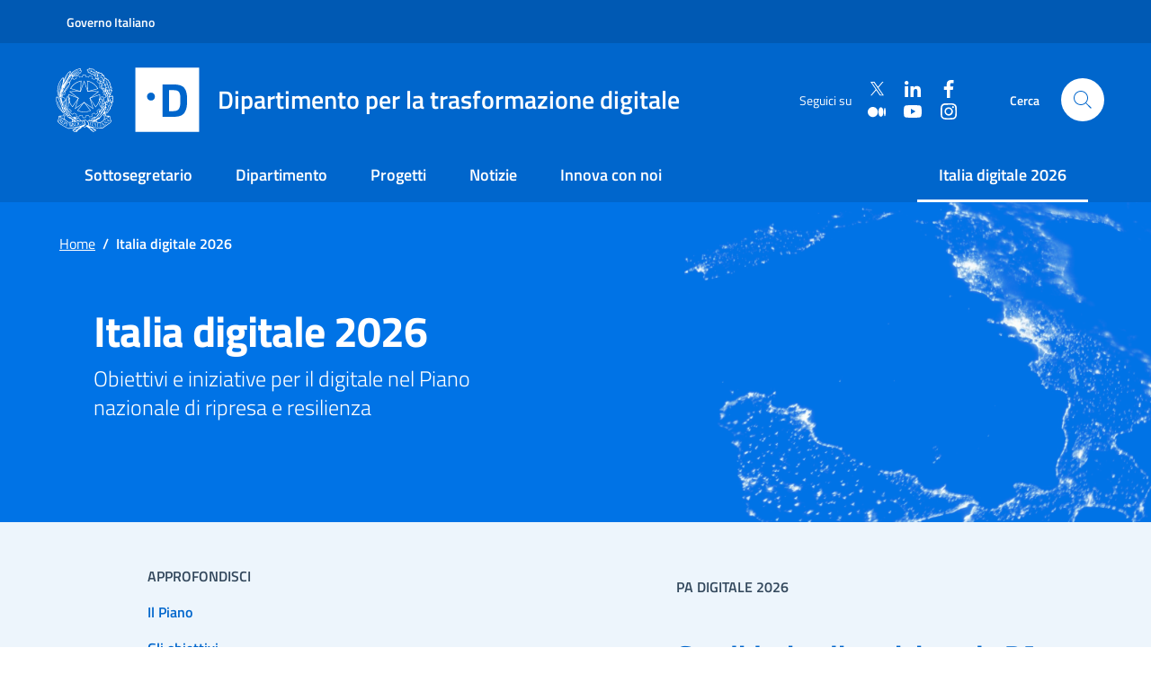

--- FILE ---
content_type: text/html; charset=utf-8
request_url: https://innovazione.gov.it/italia-digitale-2026/
body_size: 13074
content:
<!DOCTYPE html><html lang=it><head><meta charset=utf-8 /><meta content="IE=edge" http-equiv=X-UA-Compatible /><meta content="width=device-width,minimum-scale=1,maximum-scale=5" name=viewport /><meta content=yes name=mobile-web-app-capable /><meta content=yes name=apple-mobile-web-app-capable /><meta content="DPR, Viewport-Width, Width" http-equiv=Accept-CH /><link as=image crossorigin="" href="/images/logo-mitd-white-a3b77cb8.svg" rel=preload /><link as=image crossorigin="" href="/images/logo-repubblica-italiana-56a773ac.svg" rel=preload /><link as=image crossorigin="" href="/images/sprite-b5182491.svg" rel=preload /><title>Italia digitale 2026</title><meta property="og:title" content="Italia digitale 2026"/><meta name="twitter:title" content="Italia digitale 2026"/><meta name=description content="Obiettivi e iniziative per il digitale nel Piano nazionale di ripresa e resilienza"/><meta property="og:description" content="Obiettivi e iniziative per il digitale nel Piano nazionale di ripresa e resilienza"/><meta name="twitter:description" content="Obiettivi e iniziative per il digitale nel Piano nazionale di ripresa e resilienza"/><meta property="og:image" content="https://assets.innovazione.gov.it/1619012295-italia-digitalemitd2021bynasacover.jpg"/><meta name="twitter:image" content="https://assets.innovazione.gov.it/1619012295-italia-digitalemitd2021bynasacover.jpg"/><meta property="og:locale" content=it_IT /><meta property="og:type" content=website /><meta property="og:site_name" content="Dipartimento per la trasformazione digitale"/><meta property="article:modified_time" content="2025-07-16T08:10:47Z"/><meta property="article:publisher" content="https://www.facebook.com/DipartimentoTrasformazioneDigitale/"/><meta name="twitter:card" content=summary_large_image /><meta name="twitter:site" content="@innovazioneGov"/><link href="/stylesheets/styles-d24ee497.css" rel=stylesheet /><link href="/apple-touch-icon.png" rel=apple-touch-icon sizes=180x180 /><link href="/favicon-32x32-051d100d.png" rel=icon sizes=32x32 type="image/png"/><link href="/favicon-16x16-ade26bb2.png" rel=icon sizes=16x16 type="image/png"/><link href="/site.webmanifest" rel=manifest /><link color="#0063ca" href="/safari-pinned-tab-e686d147.svg" rel=mask-icon /><meta content="#FFFFFF" name=msapplication-TileColor /><meta content="#0063ca" name=theme-color /><link href="https://innovazione.gov.it/italia-digitale-2026/" hreflang=it rel=alternate /><link href="https://innovazione.gov.it/italia-digitale-2026/" hreflang=x-default rel=alternate /></head><body><div class=skiplinks data-datocms-noindex=""><a class=visually-hidden-focusable href="#content">Vai al contenuto principale</a><a class=visually-hidden-focusable href="#footer">Vai al footer</a></div><header class="it-header-wrapper it-header-sticky" data-bs-position-type=fixed data-bs-sticky-class-name=is-sticky data-bs-target="#header-nav-wrapper" data-bs-toggle=sticky data-datocms-noindex="" lang=it><div class="it-header-slim-wrapper px-0"><div class=container-xl><div class=row><div class=col-12><div class="it-header-slim-wrapper-content px-2"><a href="//www.governo.it/" target=_blank rel=noopener class="navbar-brand fw-semibold">Governo Italiano</a></div></div></div></div></div><div class=it-nav-wrapper><div class=it-header-center-wrapper><div class=container-xl><div class=row><div class="it-header-center-content-wrapper px-2 px-sm-0"><div class="it-brand-wrapper pe-0 pe-md-4 pe-lg-2 pe-xl-4"><a href="/"><img src="/images/logo-repubblica-italiana-56a773ac.svg" alt="Stemma Repubblica Italiana" class="icon _mid-republic-logo-size"/><img src="/images/logo-d-bcfe125d.svg" alt="" class="icon _mid-logo-size"/><div class=it-brand-text><div class="h2 no_toc d-none d-xl-inline-block fw-normal mb-0 ms-1"><span>Dipartimento per la trasformazione digitale</span></div></div></a></div><div class=it-right-zone><div class="it-socials d-none d-md-flex text-nowrap"><span>Seguici su</span><div class=ms-3><div class="d-flex flex-column"><div class="d-flex align-items-center"><a href="https://twitter.com/InnovazioneGov" class="d-block me-3" target=_blank rel=noopener aria-label=Twitter><svg aria-label="Vai a Twitter" class="icon icon-sm icon-white" focusable=false role=img><use xlink:href="/images/sprite-b5182491.svg#it-twitter"></use></svg></a><a href="https://www.linkedin.com/company/dipartimentotrasformazionedigitale/" class="d-block me-3" target=_blank rel=noopener aria-label=Linkedin><svg aria-label="Vai a Linkedin" class="icon icon-sm icon-white" focusable=false role=img><use xlink:href="/images/sprite-b5182491.svg#it-linkedin"></use></svg></a><a href="https://www.facebook.com/DipartimentoTrasformazioneDigitale/" class="d-block me-3" target=_blank rel=noopener aria-label=Facebook><svg aria-label="Vai a Facebook" class="icon icon-sm icon-white" focusable=false role=img><use xlink:href="/images/sprite-b5182491.svg#it-facebook"></use></svg></a></div><div class="d-flex align-items-center"><a href="https://medium.com/blog-per-la-trasformazione-digitale" class="d-block me-3" target=_blank rel=noopener aria-label=Medium><svg aria-label="Vai a Medium" class="icon icon-sm icon-white" focusable=false role=img><use xlink:href="/images/sprite-b5182491.svg#it-medium"></use></svg></a><a href="https://www.youtube.com/c/DipartimentoperlaTrasformazioneDigitale" class="d-block me-3" target=_blank rel=noopener aria-label=Youtube><svg aria-label="Vai a Youtube" class="icon icon-sm icon-white" focusable=false role=img><use xlink:href="/images/sprite-b5182491.svg#it-youtube"></use></svg></a><a href="https://www.instagram.com/dip_trasformazione_digitale" class="d-block me-3" target=_blank rel=noopener aria-label=Instagram><svg aria-label="Vai a Instagram" class="icon icon-sm icon-white" focusable=false role=img><use xlink:href="/images/sprite-b5182491.svg#it-instagram"></use></svg></a></div></div></div></div><div class=it-search-wrapper><span class="d-none d-md-block d-lg-none d-xl-block fw-semibold">Cerca</span><a href="/cerca" class="search-link rounded-icon ms-lg-0 ms-xl-4" aria-label=Cerca><svg aria-label="Vai alla pagina di ricerca" class=icon focusable=false role=img><use xlink:href="/images/sprite-b5182491.svg#it-search"></use></svg></a></div></div></div></div></div></div><div class=it-header-navbar-wrapper id=header-nav-wrapper><div class=container-xl><div class=row><nav aria-label="Menu principale" class="navbar navbar-expand-lg has-megamenu theme-dark-mobile" style="min-width: 100%"><button aria-controls=nav02 aria-expanded=false aria-label="Mostra/Nascondi la navigazione" class=custom-navbar-toggler data-bs-target="#nav02" data-bs-toggle=navbarcollapsible type=button><svg class=icon><use xlink:href="/images/sprite-b5182491.svg#it-burger"></use></svg></button><div class=navbar-collapsable id=nav02 style="z-index: 2000; min-width: 100%;"><div class=overlay style="display: none;"></div><div class="close-div visually-hidden"><button class="btn close-menu" type=button><span class=visually-hidden>Chiudi</span><svg class=icon><use xlink:href="/images/sprite-b5182491.svg#it-close-big"></use></svg></button></div><div class=menu-wrapper><div class="ps-4 pt-4 d-lg-none"><a href="/" class=d-inline-flex><img src="/images/logo-repubblica-italiana-56a773ac.svg" alt="Stemma Repubblica Italiana" style="max-height: 32px;" class=me-2 /><img src="/images/logo-d-bcfe125d.svg" alt="" style="width: 64px; max-height: 32px;" class=""/></a></div><ul class=navbar-nav><li class=nav-item><a href="/sottosegretario/" class="nav-link fw-semibold text-nowrap">Sottosegretario</a></li><li class=nav-item><a href="/dipartimento/" class="nav-link fw-semibold text-nowrap">Dipartimento</a></li><li class=nav-item><a href="/progetti/" class="nav-link fw-semibold text-nowrap">Progetti</a></li><li class=nav-item><a href="/notizie/" class="nav-link fw-semibold text-nowrap">Notizie</a></li><li class=nav-item><a href="/innova-con-noi/" class="nav-link fw-semibold text-nowrap">Innova con noi</a></li></ul><ul class="navbar-nav ms-lg-auto pt-0"><li class=nav-item><a href="/italia-digitale-2026/" class="nav-link fw-semibold text-nowrap active">Italia digitale 2026</a></li></ul><div class="it-socials d-flex text-nowrap ms-4 pt-4 d-lg-none"><span class=text-white>Seguici su</span><div class=ms-3><div class="d-flex flex-column"><div class="d-flex align-items-center"><a href="https://twitter.com/InnovazioneGov" class="d-block me-3" target=_blank rel=noopener aria-label=Twitter><svg aria-label="Vai a Twitter" class="icon icon-sm icon-white" focusable=false role=img><use xlink:href="/images/sprite-b5182491.svg#it-twitter"></use></svg></a><a href="https://www.linkedin.com/company/dipartimentotrasformazionedigitale/" class="d-block me-3" target=_blank rel=noopener aria-label=Linkedin><svg aria-label="Vai a Linkedin" class="icon icon-sm icon-white" focusable=false role=img><use xlink:href="/images/sprite-b5182491.svg#it-linkedin"></use></svg></a><a href="https://www.facebook.com/DipartimentoTrasformazioneDigitale/" class="d-block me-3" target=_blank rel=noopener aria-label=Facebook><svg aria-label="Vai a Facebook" class="icon icon-sm icon-white" focusable=false role=img><use xlink:href="/images/sprite-b5182491.svg#it-facebook"></use></svg></a></div><div class="d-flex align-items-center"><a href="https://medium.com/blog-per-la-trasformazione-digitale" class="d-block me-3" target=_blank rel=noopener aria-label=Medium><svg aria-label="Vai a Medium" class="icon icon-sm icon-white" focusable=false role=img><use xlink:href="/images/sprite-b5182491.svg#it-medium"></use></svg></a><a href="https://www.youtube.com/c/DipartimentoperlaTrasformazioneDigitale" class="d-block me-3" target=_blank rel=noopener aria-label=Youtube><svg aria-label="Vai a Youtube" class="icon icon-sm icon-white" focusable=false role=img><use xlink:href="/images/sprite-b5182491.svg#it-youtube"></use></svg></a><a href="https://www.instagram.com/dip_trasformazione_digitale" class="d-block me-3" target=_blank rel=noopener aria-label=Instagram><svg aria-label="Vai a Instagram" class="icon icon-sm icon-white" focusable=false role=img><use xlink:href="/images/sprite-b5182491.svg#it-instagram"></use></svg></a></div></div></div></div></div></div></nav></div></div></div></div></header><main id=content tabindex=-1><div class="text-white position-relative" style="background-color: #0073E6;"><div class="container-xl text-center text-sm-start"><div class=row><div class="col-12 col-lg-5 pb-2 pb-lg-5"><nav aria-label="Sei qui" class=breadcrumb-container data-datocms-noindex="" lang=it><ol class="breadcrumb mt-4 mb-5 justify-content-center justify-content-sm-start"><li class="breadcrumb-item d-none d-sm-block"><a href="/" class=text-white>Home</a><span aria-hidden=true class="separator text-white">/</span></li><li aria-current=page class="breadcrumb-item active"><span class="text-white ">Italia digitale 2026</span></li></ol></nav><div class="offset-lg-1 col-12 col-lg-11 mb-0 mb-md-4"><div class="text-center text-sm-start pb-4"><h1 class=h1>Italia digitale 2026</h1><p class="lead mid-caption--lead">Obiettivi e iniziative per il digitale nel Piano nazionale di ripresa e resilienza</p></div></div></div><div class="col-12 offset-lg-2 col-lg-5 mb-lg-0 pe-lg-0 mid-absolute-column"><img src="[data-uri]" data-sizes=100vw data-src="https://assets.innovazione.gov.it/1619012295-italia-digitalemitd2021bynasacover.jpg?w=1200&amp;h=1200&amp;fit=crop&amp;auto=compress&amp;crop=focalpoint&amp;fp-x=0.51&amp;fp-y=0.38" data-srcset="https://assets.innovazione.gov.it/1619012295-italia-digitalemitd2021bynasacover.jpg?w=480&amp;h=350&amp;fit=crop&amp;auto=compress&amp;crop=focalpoint&amp;fp-x=0.51&amp;fp-y=0.38 480w, https://assets.innovazione.gov.it/1619012295-italia-digitalemitd2021bynasacover.jpg?w=1090&amp;h=1090&amp;fit=crop&amp;auto=compress&amp;crop=focalpoint&amp;fp-x=0.51&amp;fp-y=0.38 1090w, https://assets.innovazione.gov.it/1619012295-italia-digitalemitd2021bynasacover.jpg?w=1300&amp;h=1300&amp;fit=crop&amp;auto=compress&amp;crop=focalpoint&amp;fp-x=0.51&amp;fp-y=0.38 1320w" class="lazyload w-100 h-100 m-0" style="object-fit: cover; mix-blend-mode: lighten;" alt="Italia da satellite di notte, foto NASA"/></div></div></div></div><div class=lightgrey-bg-a2><div class="container-xl pt-5 pb-4 py-lg-5 text-center text-sm-start"><div class=col-12><div class=row><div class="offset-lg-1 col-lg-6 col-md-8 mb-0 mb-lg-4"><div class=pb-2><span class="mid-caption text-uppercase fw-semibold mb-2 d-block mid-caption--large ">Approfondisci</span> </div><div class=row><div class=col-sm-12><a href="/italia-digitale-2026/il-piano" class="text-decoration-none fw-semibold d-block mb-3">Il Piano</a><a href="/italia-digitale-2026/gli-obiettivi" class="text-decoration-none fw-semibold d-block mb-3">Gli obiettivi</a></div><div class=col-sm-12><a href="/italia-digitale-2026/attuazione-misure-pnrr" class="text-decoration-none fw-semibold d-block mb-3">Attuazione misure PNRR</a></div></div><div class="pt-4 me-md-4"><span class="mid-caption text-uppercase fw-semibold mb-2 d-block mid-caption--large ">Argomenti</span> <a href="/argomenti/italia-digitale-2026" class="chip chip-simple mb-2 ms-1 me-1 mt-1 text-decoration-none chip-lg chip-primary btn-outline-primary " aria-label="Esplora contenuti Italia digitale 2026"><span class="chip-label text-nowrap">Italia digitale 2026</span></a><a href="/argomenti/pa-digitale-2026" class="chip chip-simple mb-2 ms-1 me-1 mt-1 text-decoration-none chip-lg chip-primary btn-outline-primary " aria-label="Esplora contenuti PA digitale 2026"><span class="chip-label text-nowrap">PA digitale 2026</span></a><a href="/argomenti/cloud" class="chip chip-simple mb-2 ms-1 me-1 mt-1 text-decoration-none chip-lg chip-primary btn-outline-primary " aria-label="Esplora contenuti Cloud"><span class="chip-label text-nowrap">Cloud</span></a><a href="/argomenti/banda-ultra-larga" class="chip chip-simple mb-2 ms-1 me-1 mt-1 text-decoration-none chip-lg chip-primary btn-outline-primary " aria-label="Esplora contenuti Banda Ultra Larga"><span class="chip-label text-nowrap">Banda Ultra Larga</span></a></div></div><div class=col-lg-5><div class="px-0 pt-5 pt-lg-0"><div class="px-2 px-lg-0 pt-4 pt-lg-0 text-center text-lg-start"><h2 class="p-lg-0 me-lg-4"><div class="mid-text--large text-uppercase fw-semibold"></div><span class="mid-caption text-uppercase fw-semibold mb-2 d-block mid-caption--large ">PA digitale 2026</span> </h2><h3 class="h3 text-primary d-lg-block h2 pt-4 pb-3 pb-lg-4 me-4">Candidati agli avvisi per le PA locali</h3></div></div><div class="d-flex flex-column d-lg-block text-center text-lg-start my-3 pb-5 pb-lg-0"><div class=d-lg-inline-block><a href="https://padigitale2026.gov.it/" class="btn-outline-primary me-lg-3 mt-3 btn text-uppercase" target=_blank rel=noopener aria-label="PA digitale 2026: (Link esterno) Vai al sito PA digitale 2026">Vai al sito PA digitale 2026</a></div><div class=d-lg-inline-block></div></div></div></div></div></div></div><div class=_content><div class="bg-white mid-section-border-below"><nav aria-hidden=true aria-label="indice di pagina mobile" class="menu-wrapper d-lg-none px-0 container-xl"><div class=link-list-wrapper><div class=accordion><p class=accordion-header id=heading-section><p-0 aria-controls=accordion-aside aria-expanded=true class="py-2 pe-2 accordion-button collapsed" data-bs-target="#accordion-aside" data-bs-toggle=collapse id=accordion-button type=button><span class="d-flex align-items-center px-3 pt-2"><span class="h3 text-uppercase mid-caption fw-semibold text-primary">Indice della pagina</span></span></p-0></p><div class="col-12 neutral-1-bg-a1 pe-0 ps-0 relative"><div class="_progress-indicator progress-indicator primary-bg-b1"></div></div><div aria-labelledby=heading-section class="accordion-collapse collapse" id=accordion-aside role=region><div class="accordion-body p-0"><ul class="it-list small py-3 _top-menu"><li><a href="#il-pnrr" class=list-item>Il PNRR</a></li><li><a href="#gli-obiettivi" class=list-item>Gli obiettivi</a></li><li><a href="#cronoprogramma" class=list-item>Cronoprogramma</a></li><li><a href="#gli-articoli" class=list-item>Gli articoli</a></li><li><a href="#i-comunicati-stampa" class=list-item>I comunicati stampa</a></li><li><a href="#gli-avvisi-pubblici" class=list-item>Gli avvisi pubblici</a></li></ul></div></div></div></div></nav><div class=container-xl><nav aria-hidden=false aria-label="indice di pagina" class="menu-wrapper d-none d-lg-block border-bottom"><div class="link-list-wrapper d-inline-flex"><p class="h3 py-3 mb-0 ps-2 pe-1 mid-caption text-uppercase fw-semibold">Indice della pagina</p><ul class="link-list d-inline-flex mt-3"><li><a href="#il-pnrr" class=list-item>Il PNRR</a></li><li><a href="#gli-obiettivi" class=list-item>Gli obiettivi</a></li><li><a href="#cronoprogramma" class=list-item>Cronoprogramma</a></li><li><a href="#gli-articoli" class=list-item>Gli articoli</a></li><li><a href="#i-comunicati-stampa" class=list-item>I comunicati stampa</a></li><li><a href="#gli-avvisi-pubblici" class=list-item>Gli avvisi pubblici</a></li></ul></div></nav></div></div><section><div class=container-xl><div class="row mt-4 my-lg-5"><div class="offset-lg-1 col-lg-5 pt-lg-4"><h2 class="h6 _mid-target mid-caption--large text-uppercase fw-semibold pt-5 p-lg-0 text-center text-lg-start"><span class=_mid-target-point id=il-pnrr></span>Il Piano nazionale di ripresa e resilienza</h2><div class="d-none d-lg-block"><h3 class="h2 pt-2 text-center text-lg-start">Le risorse per portare l'Italia nel gruppo di testa in Europa entro il 2026</h3><p class="d-none d-lg-block mid-caption--lead pt-2 fw-normal text-center text-lg-start">Il 27% di Italia domani, il Piano nazionale di ripresa e resilienza, è dedicato alla transizione digitale. La strategia per l'Italia digitale si sviluppa su due assi: digitalizzazione della PA e reti ultraveloci</p></div><div class=d-lg-none><h3 class="mid-caption--xxxlarge pt-2 text-center text-lg-start">Le risorse per portare l'Italia nel gruppo di testa in Europa entro il 2026</h3><p class="d-lg-none mid-caption--large pt-2 fw-normal text-center text-lg-start">Il 27% di Italia domani, il Piano nazionale di ripresa e resilienza, è dedicato alla transizione digitale. La strategia per l'Italia digitale si sviluppa su due assi: digitalizzazione della PA e reti ultraveloci</p></div></div><div class="offset-lg-1 col-lg-4 pt-lg-4 d-flex flex-column justify-content-end"><div class="d-none d-lg-block"><div class=mb-lg-4><div class="align-self-end mid-xl-huge-numbers">6,74</div><div class=h6>mld per la digitalizzazione della PA</div></div></div><div class="d-none d-lg-block"><div class=mb-lg-4><div class="align-self-end mid-xl-huge-numbers">6,71</div><div class=h6>mld in reti ultraveloci</div></div></div></div></div><div class="d-lg-none mt-4 mb-5"><div aria-label=carousel class="it-carousel-wrapper pt-0 splide" data-bs-carousel-splide="" role=group><div class=splide__track><ul class="splide__list h-100"><li class=splide__slide><div class=it-single-slide-wrapper><div class="px-3 px-md-5"><div class="h-100 d-flex flex-column justify-content-around"><div class="mid-huge-numbers fw-semibold text-center">6,74</div><div class="h6 text-center pt-2">mld per la digitalizzazione della PA</div></div></div></div></li><li class=splide__slide><div class=it-single-slide-wrapper><div class="px-3 px-md-5"><div class="h-100 d-flex flex-column justify-content-around"><div class="mid-huge-numbers fw-semibold text-center">6,71</div><div class="h6 text-center pt-2">mld in reti ultraveloci</div></div></div></div></li></ul></div></div></div></div></section><div class="primary-bg pt-5 pb-4"><div class="container-xl white-color"><div class=row><div class="col-12 text-center"><h2 class="h6 mid-caption--large text-uppercase mt-4 text-white fw-semibold">I principali assi di intervento</h2></div></div><div class="row my-lg-5"><div class="col-lg-2 pt-5 text-center d-flex align-items-start justify-content-center justify-content-lg-around"><figure class="d-flex justify-content-center bg-white rounded-circle" style="width:175px; height:175px;"><img src="https://assets.innovazione.gov.it/1647610751-img-digitalizzazionepa.png?w=10&amp;h=10&amp;fit=max" data-sizes=100vw data-src="https://assets.innovazione.gov.it/1647610751-img-digitalizzazionepa.png?w=1200&amp;h=1200&amp;fit=max&amp;auto=compress" data-srcset="https://assets.innovazione.gov.it/1647610751-img-digitalizzazionepa.png?w=800&amp;h=800&amp;fit=max&amp;auto=compress 480w" class="h-100 lazyload" style="object-fit:contain;" alt="illustrazione di una città "/></figure></div><div class=col-lg-4><div class=card-wrapper><div class="card bg-transparent"><div class="card-body py-0 py-lg-4 ms-lg-4"><div class="text-center text-lg-start text-white"><h3 class="h5 my-3 mid-caption--xxxlarge fw-bold">Digitalizzazione della PA</h3><p class=mid-caption--xlarge>Dalle infrastrutture ai servizi passando per competenze e processi</p></div></div></div></div></div><div class="col-lg-2 pt-5 text-center d-flex align-items-start justify-content-center justify-content-lg-around"><figure class="d-flex justify-content-center bg-white rounded-circle" style="width:175px; height:175px;"><img src="https://assets.innovazione.gov.it/1647610753-img-reti-ultraveloci.png?w=10&amp;h=10&amp;fit=max" data-sizes=100vw data-src="https://assets.innovazione.gov.it/1647610753-img-reti-ultraveloci.png?w=1200&amp;h=1200&amp;fit=max&amp;auto=compress" data-srcset="https://assets.innovazione.gov.it/1647610753-img-reti-ultraveloci.png?w=800&amp;h=800&amp;fit=max&amp;auto=compress 480w" class="h-100 lazyload" style="object-fit:contain;" alt="un computer disegnato che mostra un globo"/></figure></div><div class=col-lg-4><div class=card-wrapper><div class="card bg-transparent"><div class="card-body py-0 py-lg-4 ms-lg-4"><div class="text-center text-lg-start text-white"><h3 class="h5 my-3 mid-caption--xxxlarge fw-bold">Reti Ultraveloci</h3><p class=mid-caption--xlarge>I piani per portare connessioni a 1 Gbps su tutto il territorio nazionale entro il 2026</p></div></div></div></div></div></div><div class="row mt-2 mb-5"><div class="col-12 text-center"><a href="/italia-digitale-2026/il-piano" class="btn btn-primary me-2" style="box-shadow: inset 0 0 0 2px white">Scopri il Piano</a></div></div></div></div><div class=py-5><div class=container-xl><div class="row my-lg-5"><div class="text-center col-lg-2 pt-5 d-ms-flex align-items-start justify-content-lg-around"><figure class=avatar style="width: 175px; height: 175px"><img src="https://assets.innovazione.gov.it/1619012295-italia-digitalemitd2021bynasacover.jpg?w=10&amp;h=10&amp;fit=crop&amp;crop=focalpoint&amp;fp-x=0.51&amp;fp-y=0.38" data-sizes=100vw data-src="https://assets.innovazione.gov.it/1619012295-italia-digitalemitd2021bynasacover.jpg?w=1200&amp;h=1200&amp;fit=crop&amp;auto=compress&amp;crop=focalpoint&amp;fp-x=0.51&amp;fp-y=0.38" data-srcset="https://assets.innovazione.gov.it/1619012295-italia-digitalemitd2021bynasacover.jpg?w=800&amp;h=800&amp;fit=crop&amp;auto=compress&amp;crop=focalpoint&amp;fp-x=0.51&amp;fp-y=0.38 480w" class="lazyload rounded-circle d-block w-100 h-100 bg-primary" alt="Italia da satellite di notte, foto NASA"/></figure></div><div class=col-lg-5><div class=card-wrapper><div class="card bg-transparent"><div class="card-body ms-lg-4"><div><div class="py-2 text-center text-lg-start"><h2 class="_mid-target h6 mid-caption--large pe-2 text-uppercase fw-semibold"><span class=_mid-target-point id=gli-obiettivi></span>Obiettivi 2026</h2></div><h3 class="h1 text-center text-lg-start">I 5 indicatori per portare l'Italia nel gruppo di testa</h3><p class="h5 mid-text-dark text-center text-lg-start">La strategia nazionale Italia digitale 2026</p></div><div class="my-3 mt-lg-5 text-center text-lg-start"><a href="/italia-digitale-2026/gli-obiettivi" class="btn text-uppercase btn-primary" style="" aria-label="Obiettivi 2026: Scopri di più">Scopri di più</a></div></div></div></div></div><div class="col-lg-5 px-4 mb-5 mb-md-0"><div class="d-none d-lg-block"><div class="card d-flex flex-row rounded mb-3 shadow-lg p-3 align-items-center"><div class="card-body ps-4 py-2"><h4 class="text-primary h5 fw-bold">Identità digitale</h4><div class="card-text text-secondary"><span>% popolazione</span></div></div><div class="text-primary h2 fw-semibold mb-0">70%</div><div class="img-responsive-wrapper pe-3"><div class="icon mid-icon-large text-primary ms-3"><figure class=mb-0><img src="[data-uri]" data-sizes=100vw data-src="https://assets.innovazione.gov.it/1619166332-identita.svg?w=400&amp;h=400&amp;fit=crop&amp;auto=compress" data-srcset="https://assets.innovazione.gov.it/1619166332-identita.svg?w=330&amp;h=330&amp;fit=crop&amp;auto=compress 480w, https://assets.innovazione.gov.it/1619166332-identita.svg?w=333&amp;h=333&amp;fit=crop&amp;auto=compress 632w, https://assets.innovazione.gov.it/1619166332-identita.svg?w=333&amp;h=333&amp;fit=crop&amp;auto=compress 844w, https://assets.innovazione.gov.it/1619166332-identita.svg?w=400&amp;h=400&amp;fit=crop&amp;auto=compress 1091w, https://assets.innovazione.gov.it/1619166332-identita.svg?w=200&amp;h=200&amp;fit=crop&amp;auto=compress 1320w, https://assets.innovazione.gov.it/1619166332-identita.svg?w=245&amp;h=245&amp;fit=crop&amp;auto=compress 1400w" class="lazyload d-block w-100" alt="Identità digitale"/></figure></div></div></div></div><div class="d-none d-lg-block"><div class="card d-flex flex-row rounded mb-3 shadow-lg p-3 align-items-center"><div class="card-body ps-4 py-2"><h4 class="text-primary h5 fw-bold">Competenze digitali</h4><div class="card-text text-secondary"><span>% popolazione</span></div></div><div class="text-primary h2 fw-semibold mb-0">70%</div><div class="img-responsive-wrapper pe-3"><div class="icon mid-icon-large text-primary ms-3"><figure class=mb-0><img src="[data-uri]" data-sizes=100vw data-src="https://assets.innovazione.gov.it/1619179833-competenze.svg?w=400&amp;h=400&amp;fit=crop&amp;auto=compress" data-srcset="https://assets.innovazione.gov.it/1619179833-competenze.svg?w=330&amp;h=330&amp;fit=crop&amp;auto=compress 480w, https://assets.innovazione.gov.it/1619179833-competenze.svg?w=333&amp;h=333&amp;fit=crop&amp;auto=compress 632w, https://assets.innovazione.gov.it/1619179833-competenze.svg?w=333&amp;h=333&amp;fit=crop&amp;auto=compress 844w, https://assets.innovazione.gov.it/1619179833-competenze.svg?w=400&amp;h=400&amp;fit=crop&amp;auto=compress 1091w, https://assets.innovazione.gov.it/1619179833-competenze.svg?w=200&amp;h=200&amp;fit=crop&amp;auto=compress 1320w, https://assets.innovazione.gov.it/1619179833-competenze.svg?w=245&amp;h=245&amp;fit=crop&amp;auto=compress 1400w" class="lazyload d-block w-100" alt=Competenze /></figure></div></div></div></div><div class="d-none d-lg-block"><div class="card d-flex flex-row rounded mb-3 shadow-lg p-3 align-items-center"><div class="card-body ps-4 py-2"><h4 class="text-primary h5 fw-bold">Adozione cloud</h4><div class="card-text text-secondary"><span>% Pubblica Amministrazione</span></div></div><div class="text-primary h2 fw-semibold mb-0">75%</div><div class="img-responsive-wrapper pe-3"><div class="icon mid-icon-large text-primary ms-3"><figure class=mb-0><img src="[data-uri]" data-sizes=100vw data-src="https://assets.innovazione.gov.it/1619166372-cloud.svg?w=400&amp;h=400&amp;fit=crop&amp;auto=compress" data-srcset="https://assets.innovazione.gov.it/1619166372-cloud.svg?w=330&amp;h=330&amp;fit=crop&amp;auto=compress 480w, https://assets.innovazione.gov.it/1619166372-cloud.svg?w=333&amp;h=333&amp;fit=crop&amp;auto=compress 632w, https://assets.innovazione.gov.it/1619166372-cloud.svg?w=333&amp;h=333&amp;fit=crop&amp;auto=compress 844w, https://assets.innovazione.gov.it/1619166372-cloud.svg?w=400&amp;h=400&amp;fit=crop&amp;auto=compress 1091w, https://assets.innovazione.gov.it/1619166372-cloud.svg?w=200&amp;h=200&amp;fit=crop&amp;auto=compress 1320w, https://assets.innovazione.gov.it/1619166372-cloud.svg?w=245&amp;h=245&amp;fit=crop&amp;auto=compress 1400w" class="lazyload d-block w-100" alt=Cloud /></figure></div></div></div></div><div class="d-none d-lg-block"><div class="card d-flex flex-row rounded mb-3 shadow-lg p-3 align-items-center"><div class="card-body ps-4 py-2"><h4 class="text-primary h5 fw-bold">Servizi pubblici online</h4><div class="card-text text-secondary"><span>% servizi pubblici essenziali</span></div></div><div class="text-primary h2 fw-semibold mb-0">80%</div><div class="img-responsive-wrapper pe-3"><div class="icon mid-icon-large text-primary ms-3"><figure class=mb-0><img src="[data-uri]" data-sizes=100vw data-src="https://assets.innovazione.gov.it/1619179693-servizipubblici.svg?w=400&amp;h=400&amp;fit=crop&amp;auto=compress" data-srcset="https://assets.innovazione.gov.it/1619179693-servizipubblici.svg?w=330&amp;h=330&amp;fit=crop&amp;auto=compress 480w, https://assets.innovazione.gov.it/1619179693-servizipubblici.svg?w=333&amp;h=333&amp;fit=crop&amp;auto=compress 632w, https://assets.innovazione.gov.it/1619179693-servizipubblici.svg?w=333&amp;h=333&amp;fit=crop&amp;auto=compress 844w, https://assets.innovazione.gov.it/1619179693-servizipubblici.svg?w=400&amp;h=400&amp;fit=crop&amp;auto=compress 1091w, https://assets.innovazione.gov.it/1619179693-servizipubblici.svg?w=200&amp;h=200&amp;fit=crop&amp;auto=compress 1320w, https://assets.innovazione.gov.it/1619179693-servizipubblici.svg?w=245&amp;h=245&amp;fit=crop&amp;auto=compress 1400w" class="lazyload d-block w-100" alt=servizi /></figure></div></div></div></div><div class="d-none d-lg-block"><div class="card d-flex flex-row rounded mb-3 shadow-lg p-3 align-items-center"><div class="card-body ps-4 py-2"><h4 class="text-primary h5 fw-bold">Connessione banda ultralarga</h4><div class="card-text text-secondary"><span>% famiglie</span></div></div><div class="text-primary h2 fw-semibold mb-0">100%</div><div class="img-responsive-wrapper pe-3"><div class="icon mid-icon-large text-primary ms-3"><figure class=mb-0><img src="[data-uri]" data-sizes=100vw data-src="https://assets.innovazione.gov.it/1619179890-bandaultralarga.svg?w=400&amp;h=400&amp;fit=crop&amp;auto=compress" data-srcset="https://assets.innovazione.gov.it/1619179890-bandaultralarga.svg?w=330&amp;h=330&amp;fit=crop&amp;auto=compress 480w, https://assets.innovazione.gov.it/1619179890-bandaultralarga.svg?w=333&amp;h=333&amp;fit=crop&amp;auto=compress 632w, https://assets.innovazione.gov.it/1619179890-bandaultralarga.svg?w=333&amp;h=333&amp;fit=crop&amp;auto=compress 844w, https://assets.innovazione.gov.it/1619179890-bandaultralarga.svg?w=400&amp;h=400&amp;fit=crop&amp;auto=compress 1091w, https://assets.innovazione.gov.it/1619179890-bandaultralarga.svg?w=200&amp;h=200&amp;fit=crop&amp;auto=compress 1320w, https://assets.innovazione.gov.it/1619179890-bandaultralarga.svg?w=245&amp;h=245&amp;fit=crop&amp;auto=compress 1400w" class="lazyload d-block w-100" alt="Banda ultralarga"/></figure></div></div></div></div><div class="col-12 d-lg-none"><div aria-label=carousel class="it-carousel-wrapper splide" data-bs-carousel-splide="" role=group><div class="splide__track p-0 mb-4 bg-white rounded shadow-lg"><ul class="splide__list h-100"><li class=splide__slide><div class="it-single-slide-wrapper splide-slide__text py-0"><div class="card rounded text-center"><div class=card-body><h4 class="card-title text-primary mb-0 h5 fw-bold">Identità digitale</h4><div class="card-text text-secondary pt-0 pb-3"><span>% popolazione</span></div></div><div class="card-title text-primary mid-huge-numbers fw-semibold">70%</div><div class="img-responsive-wrapper text-center py-4"><div class="icon mid-icon-large-x text-primary mx-auto"><figure class=mb-0><img src="[data-uri]" data-sizes=100vw data-src="https://assets.innovazione.gov.it/1619166332-identita.svg?w=400&amp;h=400&amp;fit=crop&amp;auto=compress" data-srcset="https://assets.innovazione.gov.it/1619166332-identita.svg?w=330&amp;h=330&amp;fit=crop&amp;auto=compress 480w, https://assets.innovazione.gov.it/1619166332-identita.svg?w=333&amp;h=333&amp;fit=crop&amp;auto=compress 632w, https://assets.innovazione.gov.it/1619166332-identita.svg?w=333&amp;h=333&amp;fit=crop&amp;auto=compress 844w, https://assets.innovazione.gov.it/1619166332-identita.svg?w=400&amp;h=400&amp;fit=crop&amp;auto=compress 1091w, https://assets.innovazione.gov.it/1619166332-identita.svg?w=200&amp;h=200&amp;fit=crop&amp;auto=compress 1320w, https://assets.innovazione.gov.it/1619166332-identita.svg?w=245&amp;h=245&amp;fit=crop&amp;auto=compress 1400w" class="lazyload d-block w-100" alt="Identità digitale"/></figure></div></div></div></div></li><li class=splide__slide><div class="it-single-slide-wrapper splide-slide__text py-0"><div class="card rounded text-center"><div class=card-body><h4 class="card-title text-primary mb-0 h5 fw-bold">Competenze digitali</h4><div class="card-text text-secondary pt-0 pb-3"><span>% popolazione</span></div></div><div class="card-title text-primary mid-huge-numbers fw-semibold">70%</div><div class="img-responsive-wrapper text-center py-4"><div class="icon mid-icon-large-x text-primary mx-auto"><figure class=mb-0><img src="[data-uri]" data-sizes=100vw data-src="https://assets.innovazione.gov.it/1619179833-competenze.svg?w=400&amp;h=400&amp;fit=crop&amp;auto=compress" data-srcset="https://assets.innovazione.gov.it/1619179833-competenze.svg?w=330&amp;h=330&amp;fit=crop&amp;auto=compress 480w, https://assets.innovazione.gov.it/1619179833-competenze.svg?w=333&amp;h=333&amp;fit=crop&amp;auto=compress 632w, https://assets.innovazione.gov.it/1619179833-competenze.svg?w=333&amp;h=333&amp;fit=crop&amp;auto=compress 844w, https://assets.innovazione.gov.it/1619179833-competenze.svg?w=400&amp;h=400&amp;fit=crop&amp;auto=compress 1091w, https://assets.innovazione.gov.it/1619179833-competenze.svg?w=200&amp;h=200&amp;fit=crop&amp;auto=compress 1320w, https://assets.innovazione.gov.it/1619179833-competenze.svg?w=245&amp;h=245&amp;fit=crop&amp;auto=compress 1400w" class="lazyload d-block w-100" alt=Competenze /></figure></div></div></div></div></li><li class=splide__slide><div class="it-single-slide-wrapper splide-slide__text py-0"><div class="card rounded text-center"><div class=card-body><h4 class="card-title text-primary mb-0 h5 fw-bold">Adozione cloud</h4><div class="card-text text-secondary pt-0 pb-3"><span>% Pubblica Amministrazione</span></div></div><div class="card-title text-primary mid-huge-numbers fw-semibold">75%</div><div class="img-responsive-wrapper text-center py-4"><div class="icon mid-icon-large-x text-primary mx-auto"><figure class=mb-0><img src="[data-uri]" data-sizes=100vw data-src="https://assets.innovazione.gov.it/1619166372-cloud.svg?w=400&amp;h=400&amp;fit=crop&amp;auto=compress" data-srcset="https://assets.innovazione.gov.it/1619166372-cloud.svg?w=330&amp;h=330&amp;fit=crop&amp;auto=compress 480w, https://assets.innovazione.gov.it/1619166372-cloud.svg?w=333&amp;h=333&amp;fit=crop&amp;auto=compress 632w, https://assets.innovazione.gov.it/1619166372-cloud.svg?w=333&amp;h=333&amp;fit=crop&amp;auto=compress 844w, https://assets.innovazione.gov.it/1619166372-cloud.svg?w=400&amp;h=400&amp;fit=crop&amp;auto=compress 1091w, https://assets.innovazione.gov.it/1619166372-cloud.svg?w=200&amp;h=200&amp;fit=crop&amp;auto=compress 1320w, https://assets.innovazione.gov.it/1619166372-cloud.svg?w=245&amp;h=245&amp;fit=crop&amp;auto=compress 1400w" class="lazyload d-block w-100" alt=Cloud /></figure></div></div></div></div></li><li class=splide__slide><div class="it-single-slide-wrapper splide-slide__text py-0"><div class="card rounded text-center"><div class=card-body><h4 class="card-title text-primary mb-0 h5 fw-bold">Servizi pubblici online</h4><div class="card-text text-secondary pt-0 pb-3"><span>% servizi pubblici essenziali</span></div></div><div class="card-title text-primary mid-huge-numbers fw-semibold">80%</div><div class="img-responsive-wrapper text-center py-4"><div class="icon mid-icon-large-x text-primary mx-auto"><figure class=mb-0><img src="[data-uri]" data-sizes=100vw data-src="https://assets.innovazione.gov.it/1619179693-servizipubblici.svg?w=400&amp;h=400&amp;fit=crop&amp;auto=compress" data-srcset="https://assets.innovazione.gov.it/1619179693-servizipubblici.svg?w=330&amp;h=330&amp;fit=crop&amp;auto=compress 480w, https://assets.innovazione.gov.it/1619179693-servizipubblici.svg?w=333&amp;h=333&amp;fit=crop&amp;auto=compress 632w, https://assets.innovazione.gov.it/1619179693-servizipubblici.svg?w=333&amp;h=333&amp;fit=crop&amp;auto=compress 844w, https://assets.innovazione.gov.it/1619179693-servizipubblici.svg?w=400&amp;h=400&amp;fit=crop&amp;auto=compress 1091w, https://assets.innovazione.gov.it/1619179693-servizipubblici.svg?w=200&amp;h=200&amp;fit=crop&amp;auto=compress 1320w, https://assets.innovazione.gov.it/1619179693-servizipubblici.svg?w=245&amp;h=245&amp;fit=crop&amp;auto=compress 1400w" class="lazyload d-block w-100" alt=servizi /></figure></div></div></div></div></li><li class=splide__slide><div class="it-single-slide-wrapper splide-slide__text py-0"><div class="card rounded text-center"><div class=card-body><h4 class="card-title text-primary mb-0 h5 fw-bold">Connessione banda ultralarga</h4><div class="card-text text-secondary pt-0 pb-3"><span>% famiglie</span></div></div><div class="card-title text-primary mid-huge-numbers fw-semibold">100%</div><div class="img-responsive-wrapper text-center py-4"><div class="icon mid-icon-large-x text-primary mx-auto"><figure class=mb-0><img src="[data-uri]" data-sizes=100vw data-src="https://assets.innovazione.gov.it/1619179890-bandaultralarga.svg?w=400&amp;h=400&amp;fit=crop&amp;auto=compress" data-srcset="https://assets.innovazione.gov.it/1619179890-bandaultralarga.svg?w=330&amp;h=330&amp;fit=crop&amp;auto=compress 480w, https://assets.innovazione.gov.it/1619179890-bandaultralarga.svg?w=333&amp;h=333&amp;fit=crop&amp;auto=compress 632w, https://assets.innovazione.gov.it/1619179890-bandaultralarga.svg?w=333&amp;h=333&amp;fit=crop&amp;auto=compress 844w, https://assets.innovazione.gov.it/1619179890-bandaultralarga.svg?w=400&amp;h=400&amp;fit=crop&amp;auto=compress 1091w, https://assets.innovazione.gov.it/1619179890-bandaultralarga.svg?w=200&amp;h=200&amp;fit=crop&amp;auto=compress 1320w, https://assets.innovazione.gov.it/1619179890-bandaultralarga.svg?w=245&amp;h=245&amp;fit=crop&amp;auto=compress 1400w" class="lazyload d-block w-100" alt="Banda ultralarga"/></figure></div></div></div></div></li></ul></div></div></div></div><div class=col-lg-1></div></div></div></div><div class="container-xl py-lg-5 pt-5"><div class=row><div class="d-flex justify-content-center col-lg-6 p-0 order-1 order-lg-1"><figure class="d-flex flex-grow-1 align-items-center justify-content-center"><img src="[data-uri]" data-sizes=100vw data-src="https://assets.innovazione.gov.it/1642685777-come-funziona-hero.jpg?w=700&amp;h=400&amp;fit=clip&amp;auto=compress" data-srcset="https://assets.innovazione.gov.it/1642685777-come-funziona-hero.jpg?w=450&amp;h=330&amp;fit=clip&amp;auto=compress 480w, https://assets.innovazione.gov.it/1642685777-come-funziona-hero.jpg?w=600&amp;h=333&amp;fit=clip&amp;auto=compress 632w, https://assets.innovazione.gov.it/1642685777-come-funziona-hero.jpg?w=560&amp;h=333&amp;fit=clip&amp;auto=compress 844w, https://assets.innovazione.gov.it/1642685777-come-funziona-hero.jpg?w=700&amp;h=400&amp;fit=clip&amp;auto=compress 1091w, https://assets.innovazione.gov.it/1642685777-come-funziona-hero.jpg?w=700&amp;h=400&amp;fit=clip&amp;auto=compress 1320w" class="lazyload d-block _mid-first_flag_img_width" alt="illustrazione di una città "/></figure></div><div class="col-12 col-lg-6 px-0 align-self-center order-2 order-lg-2"><div class="col-lg-10 offset-lg-2 px-0 py-lg-5 my-4"><div class="px-2 px-lg-0 pt-4 pt-lg-0 text-center text-lg-start"><h2 class="h6 mid-text--large text-uppercase fw-semibold p-lg-0">Le risorse per le PA locali</h2><h3 class="d-lg-block h2 pt-2 pb-3">PA digitale 2026</h3><div class="mt-3 mt-lg-4 text-center text-lg-start pb-5 pb-lg-0 mb-3 mb-lg-0"><a href="https://padigitale2026.gov.it/" class="btn text-uppercase btn-primary" target=_blank rel=noopener aria-label="PA digitale 2026: (Link esterno) Vai al sito PA digitale 2026">Vai al sito PA digitale 2026</a></div></div></div></div></div></div><section class="lightgrey-bg-a2 pb-5 pb-lg-0"><div class="container-xl py-5"><h3 class="h1 text-center _mid-target mb-4"><span class=_mid-target-point id=cronoprogramma></span>Il cronoprogramma di PA digitale 2026</h3><div class="d-flex justify-content-center mb-5"><div class=dropdown><button aria-expanded=false aria-haspopup=true class="btn btn-dropdown border-bottom border-primary dropdown-toggle" data-bs-toggle=dropdown id=dropdownMenuButton style="min-width: 260px;" type=button><div class="d-flex justify-content-between"><div class="me-1 pb-2 text-primary" id=active-calendar style="text-transform:none;">Migrazione al cloud</div><svg class="icon-expand icon icon icon-primary"><use xlink:href="/images/sprite-b5182491.svg#it-expand"></use></svg></div></button><div aria-labelledby=dropdownMenuButton class=dropdown-menu><div class=link-list-wrapper><ul class="link-list nav nav-tabs nav-tabs-vertical" id=myTab role=tablist style="flex-wrap:wrap;"><li class=nav-items><a aria-controls=tab1 aria-selected="" class="dropdown-item list-item nav-link active click-tab text-primary" data-bs-toggle=tab href="#tab1" id=tab1-tab role=tab style="border:none; font-weight:normal;">Migrazione al cloud</a></li><li class=nav-items><a aria-controls=tab2 class="dropdown-item list-item nav-link click-tab text-primary" data-bs-toggle=tab href="#tab2" id=tab2-tab role=tab style="border:none; font-weight:normal;">Esperienza dei servizi pubblici</a></li><li class=nav-items><a aria-controls=tab3 class="dropdown-item list-item nav-link click-tab text-primary" data-bs-toggle=tab href="#tab3" id=tab3-tab role=tab style="border:none; font-weight:normal;">pagoPA</a></li><li class=nav-items><a aria-controls=tab4 class="dropdown-item list-item nav-link click-tab text-primary" data-bs-toggle=tab href="#tab4" id=tab4-tab role=tab style="border:none; font-weight:normal;">app IO</a></li><li class=nav-items><a aria-controls=tab5 class="dropdown-item list-item nav-link click-tab text-primary" data-bs-toggle=tab href="#tab5" id=tab5-tab role=tab style="border:none; font-weight:normal;">Piattaforma notifiche</a></li><li class=nav-items><a aria-controls=tab6 class="dropdown-item list-item nav-link click-tab text-primary" data-bs-toggle=tab href="#tab6" id=tab6-tab role=tab style="border:none; font-weight:normal;">Identità digitale</a></li></ul></div></div></div></div><div class=tab-content id=myTabContent><div aria-labelledby=tab1-tab class="tab-pane show show active" id=tab1 role=tabpanel><div class="row justify-content-center"><div class=col-lg-10><div aria-label=carousel class="px-0 it-carousel-wrapper splide" data-calendar-splide="" data-fixed=0 data-initial=2 data-slides=4 role=group><div class="splide__arrows d-flex justify-content-center justify-content-between splide-arrows-position"><button class="splide__arrow splide__arrow--prev splide-custom-prev"><svg class="icon icon-lg icon-primary"><use xlink:href="/images/sprite-b5182491.svg#it-arrow-left-circle"></use></svg></button><button class="splide__arrow splide__arrow--next splide-custom-next"><svg class="icon icon-lg icon-primary"><use xlink:href="/images/sprite-b5182491.svg#it-arrow-right-circle"></use></svg></button></div><div class="justify-content-lg-center _mid-faded-calendar"><div class=splide__track><ul class=splide__list><li class=splide__slide><div class="p-2 ps-4 mb-5 fw-semibold mid-caption--large _mid-phase-title primary-bg text-white "><div class="d-none d-lg-block">Presentazione piano di migrazione</div><div class=d-lg-none>Presentazione piano di migrazione</div></div><div class="primary-bg _mid-dotted" style="height:5px; z-index:0;"></div><div class=it-pin-wrapper><div class="pin-icon _mid-past"><svg class=icon-white><use xlink:href="/images/sprite-b5182491.svg#it-check-circle"></use></svg></div></div><div class="card-body mb-5 pe-0 pt-0"><div class="pin-text d-inline-block mid-caption--large _mid-past text-white it-evidence"><span class=round_top_past>Q2 2021 </span></div><div class=mt-4><p class="fw-semibold mid-caption--large">Avvio Italia digitale 2026</p></div></div></li><li class=splide__slide><div class="p-2 ps-4 mb-5 fw-semibold mid-caption--large _mid-phase-title primary-bg text-white me-2"><div class="d-none d-lg-block"></div><div class=d-lg-none>Presentazione piano di migrazione</div></div><div class="primary-bg " style="height:5px; z-index:0;"></div><div class=it-pin-wrapper><div class="pin-icon _mid-past"><svg class=icon-white><use xlink:href="/images/sprite-b5182491.svg#it-check-circle"></use></svg></div></div><div class="card-body mb-5 pe-0 pt-0"><div class="pin-text d-inline-block mid-caption--large _mid-past text-white it-evidence"><span class=round_top_past>Q1 2023</span></div><div class=mt-4><p class="fw-semibold mid-caption--large">12.464 enti con piano di migrazione</p></div></div></li><li class=splide__slide><div class="p-2 ps-4 mb-5 fw-semibold mid-caption--large _mid-phase-title primary-bg text-white "><div class="d-none d-lg-block">Migrazione in cloud</div><div class=d-lg-none>Migrazione in cloud</div></div><div class="primary-bg _mid-dotted" style="height:5px; z-index:0;"></div><div class=it-pin-wrapper><div class="pin-icon bg-primary"><svg class=icon-white><use xlink:href="/images/sprite-b5182491.svg#it-exchange-circle"></use></svg></div></div><div class="card-body mb-5 pe-0 pt-0"><div class="pin-text d-inline-block mid-caption--large primary-bg text-white it-now"><span class=round_top_current>Q3 2024</span></div><div class=mt-4><p class="fw-semibold mid-caption--large">4.083 enti migrati in cloud</p></div></div></li><li class=splide__slide><div class="p-2 ps-4 mb-5 fw-semibold mid-caption--large _mid-phase-title primary-bg text-white "><div class="d-none d-lg-block"></div><div class=d-lg-none>Migrazione in cloud</div></div><div class="primary-bg " style="height:5px; z-index:0;"></div><div class=it-pin-wrapper><div class=pin-icon><svg class="icon-primary _mid-future_icon"><use xlink:href="/images/sprite-b5182491.svg#it-flag"></use></svg></div></div><div class="card-body mb-5 pe-0 pt-0"><div class="pin-text d-inline-block mid-caption--large _mid-future"><span class=round_top_future>Q2 2026</span></div><div class=mt-4><p class="fw-semibold mid-caption--large">12.464 enti migrati in cloud</p></div></div></li></ul></div></div></div></div></div></div><div aria-labelledby=tab2-tab class="tab-pane show" id=tab2 role=tabpanel><div class="row justify-content-center"><div class=col-lg-9><div aria-label=carousel class="px-0 it-carousel-wrapper splide" data-calendar-splide="" data-fixed=0 data-initial=0 data-slides=3 role=group><div class="splide__arrows d-flex justify-content-center justify-content-between splide-arrows-position"><button class="splide__arrow splide__arrow--prev splide-custom-prev"><svg class="icon icon-lg icon-primary"><use xlink:href="/images/sprite-b5182491.svg#it-arrow-left-circle"></use></svg></button><button class="splide__arrow splide__arrow--next splide-custom-next"><svg class="icon icon-lg icon-primary"><use xlink:href="/images/sprite-b5182491.svg#it-arrow-right-circle"></use></svg></button></div><div class="justify-content-lg-center _mid-faded-calendar"><div class=splide__track><ul class=splide__list><li class=splide__slide><div class="p-2 ps-4 mb-5 fw-semibold mid-caption--large _mid-phase-title primary-bg text-white "><div class="d-none d-lg-block">Siti e servizi conformi</div><div class=d-lg-none>Siti e servizi conformi</div></div><div class="primary-bg " style="height:5px; z-index:0;"></div><div class=it-pin-wrapper><div class="pin-icon _mid-past"><svg class=icon-white><use xlink:href="/images/sprite-b5182491.svg#it-check-circle"></use></svg></div></div><div class="card-body mb-5 pe-0 pt-0"><div class="pin-text d-inline-block mid-caption--large _mid-past text-white it-evidence"><span class=round_top_past>Q2 2021</span></div><div class=mt-4><p class="fw-semibold mid-caption--large">Avvio Italia digitale 2026 </p></div></div></li><li class=splide__slide><div class="p-2 ps-4 mb-5 fw-semibold mid-caption--large _mid-phase-title primary-bg text-white "><div class="d-none d-lg-block"></div><div class=d-lg-none>Siti e servizi conformi</div></div><div class="primary-bg _mid-dotted" style="height:5px; z-index:0;"></div><div class=it-pin-wrapper><div class=pin-icon><svg class="icon-primary _mid-future_icon"><use xlink:href="/images/sprite-b5182491.svg#it-flag"></use></svg></div></div><div class="card-body mb-5 pe-0 pt-0"><div class="pin-text d-inline-block mid-caption--large _mid-future"><span class=round_top_future>Q4 2024</span></div><div class=mt-4><p class="fw-semibold mid-caption--large">40% degli enti con sito/servizi conformi</p></div></div></li><li class=splide__slide><div class="p-2 ps-4 mb-5 fw-semibold mid-caption--large _mid-phase-title primary-bg text-white "><div class="d-none d-lg-block"></div><div class=d-lg-none>Siti e servizi conformi</div></div><div class="primary-bg " style="height:5px; z-index:0;"></div><div class=it-pin-wrapper><div class=pin-icon><svg class="icon-primary _mid-future_icon"><use xlink:href="/images/sprite-b5182491.svg#it-flag"></use></svg></div></div><div class="card-body mb-5 pe-0 pt-0"><div class="pin-text d-inline-block mid-caption--large _mid-future"><span class=round_top_future>Q2 2026</span></div><div class=mt-4><p class="fw-semibold mid-caption--large">80% degli enti con sito/servizi conformi </p></div></div></li></ul></div></div></div></div></div></div><div aria-labelledby=tab3-tab class="tab-pane show" id=tab3 role=tabpanel><div class="row justify-content-center"><div class=col-lg-9><div aria-label=carousel class="px-0 it-carousel-wrapper splide" data-calendar-splide="" data-fixed=0 data-initial=0 data-slides=3 role=group><div class="splide__arrows d-flex justify-content-center justify-content-between splide-arrows-position"><button class="splide__arrow splide__arrow--prev splide-custom-prev"><svg class="icon icon-lg icon-primary"><use xlink:href="/images/sprite-b5182491.svg#it-arrow-left-circle"></use></svg></button><button class="splide__arrow splide__arrow--next splide-custom-next"><svg class="icon icon-lg icon-primary"><use xlink:href="/images/sprite-b5182491.svg#it-arrow-right-circle"></use></svg></button></div><div class="justify-content-lg-center _mid-faded-calendar"><div class=splide__track><ul class=splide__list><li class=splide__slide><div class="p-2 ps-4 mb-5 fw-semibold mid-caption--large _mid-phase-title primary-bg text-white "><div class="d-none d-lg-block">enti con servizi su pagoPA</div><div class=d-lg-none>enti con servizi su pagoPA</div></div><div class="primary-bg _mid-dotted" style="height:5px; z-index:0;"></div><div class=it-pin-wrapper><div class="pin-icon _mid-past"><svg class=icon-white><use xlink:href="/images/sprite-b5182491.svg#it-check-circle"></use></svg></div></div><div class="card-body mb-5 pe-0 pt-0"><div class="pin-text d-inline-block mid-caption--large _mid-past text-white it-evidence"><span class=round_top_past>Q2 2021</span></div><div class=mt-4><p class="fw-semibold mid-caption--large">Avvio Italia digitale 2026 </p></div></div></li><li class=splide__slide><div class="p-2 ps-4 mb-5 fw-semibold mid-caption--large _mid-phase-title primary-bg text-white "><div class="d-none d-lg-block"></div><div class=d-lg-none>enti con servizi su pagoPA</div></div><div class="primary-bg _mid-dotted" style="height:5px; z-index:0;"></div><div class=it-pin-wrapper><div class=pin-icon><svg class="icon-primary _mid-future_icon"><use xlink:href="/images/sprite-b5182491.svg#it-flag"></use></svg></div></div><div class="card-body mb-5 pe-0 pt-0"><div class="pin-text d-inline-block mid-caption--large _mid-future"><span class=round_top_future>Q4 2023</span></div><div class=mt-4><p class="fw-semibold mid-caption--large">11.450 enti su PagoPA </p></div></div></li><li class=splide__slide><div class="p-2 ps-4 mb-5 fw-semibold mid-caption--large _mid-phase-title primary-bg text-white "><div class="d-none d-lg-block"></div><div class=d-lg-none>enti con servizi su pagoPA</div></div><div class="primary-bg " style="height:5px; z-index:0;"></div><div class=it-pin-wrapper><div class=pin-icon><svg class="icon-primary _mid-future_icon"><use xlink:href="/images/sprite-b5182491.svg#it-flag"></use></svg></div></div><div class="card-body mb-5 pe-0 pt-0"><div class="pin-text d-inline-block mid-caption--large _mid-future"><span class=round_top_future>Q2 2026</span></div><div class=mt-4><p class="fw-semibold mid-caption--large">14.100 enti su PagoPA</p></div></div></li></ul></div></div></div></div></div></div><div aria-labelledby=tab4-tab class="tab-pane show" id=tab4 role=tabpanel><div class="row justify-content-center"><div class=col-lg-9><div aria-label=carousel class="px-0 it-carousel-wrapper splide" data-calendar-splide="" data-fixed=0 data-initial=1 data-slides=3 role=group><div class="splide__arrows d-flex justify-content-center justify-content-between splide-arrows-position"><button class="splide__arrow splide__arrow--prev splide-custom-prev"><svg class="icon icon-lg icon-primary"><use xlink:href="/images/sprite-b5182491.svg#it-arrow-left-circle"></use></svg></button><button class="splide__arrow splide__arrow--next splide-custom-next"><svg class="icon icon-lg icon-primary"><use xlink:href="/images/sprite-b5182491.svg#it-arrow-right-circle"></use></svg></button></div><div class="justify-content-lg-center _mid-faded-calendar"><div class=splide__track><ul class=splide__list><li class=splide__slide><div class="p-2 ps-4 mb-5 fw-semibold mid-caption--large _mid-phase-title primary-bg text-white "><div class="d-none d-lg-block">Enti su app IO</div><div class=d-lg-none>Enti su app IO</div></div><div class="primary-bg _mid-dotted" style="height:5px; z-index:0;"></div><div class=it-pin-wrapper><div class="pin-icon _mid-past"><svg class=icon-white><use xlink:href="/images/sprite-b5182491.svg#it-check-circle"></use></svg></div></div><div class="card-body mb-5 pe-0 pt-0"><div class="pin-text d-inline-block mid-caption--large _mid-past text-white it-evidence"><span class=round_top_past>Q2 2021</span></div><div class=mt-4><p class="fw-semibold mid-caption--large">Avvio Italia digitale 2026 </p></div></div></li><li class=splide__slide><div class="p-2 ps-4 mb-5 fw-semibold mid-caption--large _mid-phase-title primary-bg text-white "><div class="d-none d-lg-block"></div><div class=d-lg-none>Enti su app IO</div></div><div class="primary-bg _mid-dotted" style="height:5px; z-index:0;"></div><div class=it-pin-wrapper><div class="pin-icon bg-primary"><svg class=icon-white><use xlink:href="/images/sprite-b5182491.svg#it-exchange-circle"></use></svg></div></div><div class="card-body mb-5 pe-0 pt-0"><div class="pin-text d-inline-block mid-caption--large primary-bg text-white it-now"><span class=round_top_current>Q4 2023</span></div><div class=mt-4><p class="fw-semibold mid-caption--large">7.000 enti su app IO</p></div></div></li><li class=splide__slide><div class="p-2 ps-4 mb-5 fw-semibold mid-caption--large _mid-phase-title primary-bg text-white "><div class="d-none d-lg-block"></div><div class=d-lg-none>Enti su app IO</div></div><div class="primary-bg " style="height:5px; z-index:0;"></div><div class=it-pin-wrapper><div class=pin-icon><svg class="icon-primary _mid-future_icon"><use xlink:href="/images/sprite-b5182491.svg#it-flag"></use></svg></div></div><div class="card-body mb-5 pe-0 pt-0"><div class="pin-text d-inline-block mid-caption--large _mid-future"><span class=round_top_future>Q2 2026</span></div><div class=mt-4><p class="fw-semibold mid-caption--large">14.100 enti su app IO</p></div></div></li></ul></div></div></div></div></div></div><div aria-labelledby=tab5-tab class="tab-pane show" id=tab5 role=tabpanel><div class="row justify-content-center"><div class=col-lg-9><div aria-label=carousel class="px-0 it-carousel-wrapper splide" data-calendar-splide="" data-fixed=0 data-initial=0 data-slides=3 role=group><div class="splide__arrows d-flex justify-content-center justify-content-between splide-arrows-position"><button class="splide__arrow splide__arrow--prev splide-custom-prev"><svg class="icon icon-lg icon-primary"><use xlink:href="/images/sprite-b5182491.svg#it-arrow-left-circle"></use></svg></button><button class="splide__arrow splide__arrow--next splide-custom-next"><svg class="icon icon-lg icon-primary"><use xlink:href="/images/sprite-b5182491.svg#it-arrow-right-circle"></use></svg></button></div><div class="justify-content-lg-center _mid-faded-calendar"><div class=splide__track><ul class=splide__list><li class=splide__slide><div class="p-2 ps-4 mb-5 fw-semibold mid-caption--large _mid-phase-title primary-bg text-white "><div class="d-none d-lg-block">Enti su piattaforma notifiche</div><div class=d-lg-none>Enti su piattaforma notifiche</div></div><div class="primary-bg _mid-dotted" style="height:5px; z-index:0;"></div><div class=it-pin-wrapper><div class="pin-icon _mid-past"><svg class=icon-white><use xlink:href="/images/sprite-b5182491.svg#it-check-circle"></use></svg></div></div><div class="card-body mb-5 pe-0 pt-0"><div class="pin-text d-inline-block mid-caption--large _mid-past text-white it-evidence"><span class=round_top_past>Q2 2021</span></div><div class=mt-4><p class="fw-semibold mid-caption--large">Avvio Italia digitale 2026 </p></div></div></li><li class=splide__slide><div class="p-2 ps-4 mb-5 fw-semibold mid-caption--large _mid-phase-title primary-bg text-white "><div class="d-none d-lg-block"></div><div class=d-lg-none>Enti su piattaforma notifiche</div></div><div class="primary-bg _mid-dotted" style="height:5px; z-index:0;"></div><div class=it-pin-wrapper><div class=pin-icon><svg class="icon-primary _mid-future_icon"><use xlink:href="/images/sprite-b5182491.svg#it-flag"></use></svg></div></div><div class="card-body mb-5 pe-0 pt-0"><div class="pin-text d-inline-block mid-caption--large _mid-future"><span class=round_top_future>Q4 2023</span></div><div class=mt-4><p class="fw-semibold mid-caption--large">800 enti su Piattaforma Notifiche</p></div></div></li><li class=splide__slide><div class="p-2 ps-4 mb-5 fw-semibold mid-caption--large _mid-phase-title primary-bg text-white "><div class="d-none d-lg-block"></div><div class=d-lg-none>Enti su piattaforma notifiche</div></div><div class="primary-bg " style="height:5px; z-index:0;"></div><div class=it-pin-wrapper><div class=pin-icon><svg class="icon-primary _mid-future_icon"><use xlink:href="/images/sprite-b5182491.svg#it-flag"></use></svg></div></div><div class="card-body mb-5 pe-0 pt-0"><div class="pin-text d-inline-block mid-caption--large _mid-future"><span class=round_top_future>Q2 2026</span></div><div class=mt-4><p class="fw-semibold mid-caption--large">6.400 enti su Piattaforma Notifiche</p></div></div></li></ul></div></div></div></div></div></div><div aria-labelledby=tab6-tab class="tab-pane show" id=tab6 role=tabpanel><div class="row justify-content-center"><div class=col-lg-6><div aria-label=carousel class="px-0 it-carousel-wrapper splide" data-calendar-splide="" data-fixed=0 data-initial=0 data-slides=2 role=group><div class="splide__arrows d-flex justify-content-center justify-content-between splide-arrows-position"><button class="splide__arrow splide__arrow--prev splide-custom-prev"><svg class="icon icon-lg icon-primary"><use xlink:href="/images/sprite-b5182491.svg#it-arrow-left-circle"></use></svg></button><button class="splide__arrow splide__arrow--next splide-custom-next"><svg class="icon icon-lg icon-primary"><use xlink:href="/images/sprite-b5182491.svg#it-arrow-right-circle"></use></svg></button></div><div class="justify-content-lg-center _mid-faded-calendar"><div class=splide__track><ul class=splide__list><li class=splide__slide><div class="p-2 ps-4 mb-5 fw-semibold mid-caption--large _mid-phase-title primary-bg text-white "><div class="d-none d-lg-block">enti con SPID e CIE</div><div class=d-lg-none>enti con SPID e CIE</div></div><div class="primary-bg _mid-dotted" style="height:5px; z-index:0;"></div><div class=it-pin-wrapper><div class="pin-icon _mid-past"><svg class=icon-white><use xlink:href="/images/sprite-b5182491.svg#it-check-circle"></use></svg></div></div><div class="card-body mb-5 pe-0 pt-0"><div class="pin-text d-inline-block mid-caption--large _mid-past text-white it-evidence"><span class=round_top_past>Q2 2021</span></div><div class=mt-4><p class="fw-semibold mid-caption--large">Avvio Italia digitale 2026 </p></div></div></li><li class=splide__slide><div class="p-2 ps-4 mb-5 fw-semibold mid-caption--large _mid-phase-title primary-bg text-white "><div class="d-none d-lg-block"></div><div class=d-lg-none>enti con SPID e CIE</div></div><div class="primary-bg _mid-dotted" style="height:5px; z-index:0;"></div><div class=it-pin-wrapper><div class=pin-icon><svg class="icon-primary _mid-future_icon"><use xlink:href="/images/sprite-b5182491.svg#it-flag"></use></svg></div></div><div class="card-body mb-5 pe-0 pt-0"><div class="pin-text d-inline-block mid-caption--large _mid-future"><span class=round_top_future>Q1 2026</span></div><div class=mt-4><p class="fw-semibold mid-caption--large">16.500 enti con SPID e CIE</p></div></div></li></ul></div></div></div></div></div></div></div></div></section><div class="container-xl py-lg-5 pt-5"><div class=row><div class="d-flex justify-content-center col-lg-6 p-0 order-1 order-lg-1"><figure class="d-flex flex-grow-1 align-items-center justify-content-center"><img src="[data-uri]" data-sizes=100vw data-src="https://assets.innovazione.gov.it/1649947948-italia-domani.jpeg?w=700&amp;h=400&amp;fit=clip&amp;auto=compress" data-srcset="https://assets.innovazione.gov.it/1649947948-italia-domani.jpeg?w=450&amp;h=330&amp;fit=clip&amp;auto=compress 480w, https://assets.innovazione.gov.it/1649947948-italia-domani.jpeg?w=600&amp;h=333&amp;fit=clip&amp;auto=compress 632w, https://assets.innovazione.gov.it/1649947948-italia-domani.jpeg?w=560&amp;h=333&amp;fit=clip&amp;auto=compress 844w, https://assets.innovazione.gov.it/1649947948-italia-domani.jpeg?w=700&amp;h=400&amp;fit=clip&amp;auto=compress 1091w, https://assets.innovazione.gov.it/1649947948-italia-domani.jpeg?w=700&amp;h=400&amp;fit=clip&amp;auto=compress 1320w" class="lazyload d-block _mid-first_flag_img_width" alt="il logo di italiadomani"/></figure></div><div class="col-12 col-lg-6 px-0 align-self-center order-2 order-lg-2"><div class="col-lg-10 offset-lg-2 px-0 py-lg-5 my-4"><div class="px-2 px-lg-0 pt-4 pt-lg-0 text-center text-lg-start"><h2 class="h6 mid-text--large text-uppercase fw-semibold p-lg-0">Il Piano nazionale di ripresa e resilienza</h2><h3 class="d-lg-block h2 pt-2 pb-3">Italia Domani, scopri tutti i dettagli</h3><div class="mt-3 mt-lg-4 text-center text-lg-start pb-5 pb-lg-0 mb-3 mb-lg-0"><a href="https://italiadomani.gov.it/" class="btn text-uppercase btn-primary" target=_blank rel=noopener aria-label="Italia Domani: (Link esterno) Vai sul sito del Governo">Vai sul sito del Governo</a></div></div></div></div></div></div><div class=container-xl><div class="mt-5 mb-4 mb-lg-0"><h2 class="h4 fw-semibold _mid-target"><span class=_mid-target-point id=gli-articoli></span>Gli articoli</h2></div><div class="row row-cols-lg-3 mt-log-3"><div class="d-none d-lg-block col-lg-4 mt-lg-3"><div class="card rounded no-after h-100 shadow-lg"><div class=img-responsive-wrapper><div class=img-responsive><figure class=img-wrapper><img src="[data-uri]" data-sizes=100vw data-src="https://assets.innovazione.gov.it/1752240525-pa-digitale-2026.jpg?w=700&amp;h=400&amp;fit=crop&amp;auto=compress" data-srcset="https://assets.innovazione.gov.it/1752240525-pa-digitale-2026.jpg?w=450&amp;h=330&amp;fit=crop&amp;auto=compress 480w, https://assets.innovazione.gov.it/1752240525-pa-digitale-2026.jpg?w=600&amp;h=333&amp;fit=crop&amp;auto=compress 632w, https://assets.innovazione.gov.it/1752240525-pa-digitale-2026.jpg?w=560&amp;h=333&amp;fit=crop&amp;auto=compress 844w, https://assets.innovazione.gov.it/1752240525-pa-digitale-2026.jpg?w=700&amp;h=400&amp;fit=crop&amp;auto=compress 1091w, https://assets.innovazione.gov.it/1752240525-pa-digitale-2026.jpg?w=360&amp;h=226&amp;fit=crop&amp;auto=compress 1320w, https://assets.innovazione.gov.it/1752240525-pa-digitale-2026.jpg?w=590&amp;h=385&amp;fit=crop&amp;auto=compress 1400w" class="lazyload d-block w-100" alt="PA digitale 2026 si rinnova"/></figure></div></div><div class="card-body d-flex flex-column"><div><p class="card-text text-secondary"><span>15 luglio 2025</span></p><h3 class="h4 text-primary mid-caption--xlarge fw-bold"><a href="/notizie/articoli/pa-digitale-2026-si-rinnova" class=text-decoration-none>PA digitale 2026 si rinnova</a></h3><p class="pt-2 mid-caption--large">Online la nuova versione del sito: più funzionalità, informazioni e dati</p></div><div class="mt-auto d-flex flex-wrap-reverse flex-row-reverse align-items-end"></div></div></div></div><div class="d-none d-lg-block col-lg-4 mt-lg-3"><div class="card rounded no-after h-100 shadow-lg"><div class=img-responsive-wrapper><div class=img-responsive><figure class=img-wrapper><img src="[data-uri]" data-sizes=100vw data-src="https://assets.innovazione.gov.it/1768392461-ansc-card-sito-edited.png?w=700&amp;h=400&amp;fit=crop&amp;auto=compress" data-srcset="https://assets.innovazione.gov.it/1768392461-ansc-card-sito-edited.png?w=450&amp;h=330&amp;fit=crop&amp;auto=compress 480w, https://assets.innovazione.gov.it/1768392461-ansc-card-sito-edited.png?w=600&amp;h=333&amp;fit=crop&amp;auto=compress 632w, https://assets.innovazione.gov.it/1768392461-ansc-card-sito-edited.png?w=560&amp;h=333&amp;fit=crop&amp;auto=compress 844w, https://assets.innovazione.gov.it/1768392461-ansc-card-sito-edited.png?w=700&amp;h=400&amp;fit=crop&amp;auto=compress 1091w, https://assets.innovazione.gov.it/1768392461-ansc-card-sito-edited.png?w=360&amp;h=226&amp;fit=crop&amp;auto=compress 1320w, https://assets.innovazione.gov.it/1768392461-ansc-card-sito-edited.png?w=590&amp;h=385&amp;fit=crop&amp;auto=compress 1400w" class="lazyload d-block w-100" alt="ANSC - I registri dello stato civile diventano digitali"/></figure></div></div><div class="card-body d-flex flex-column"><div><p class="card-text text-secondary"><span>02 luglio 2025</span></p><h3 class="h4 text-primary mid-caption--xlarge fw-bold"><a href="/notizie/articoli/i-registri-dello-stato-civile-diventano-digitali" class=text-decoration-none>I registri dello stato civile diventano digitali </a></h3><p class="pt-2 mid-caption--large">Al via l’adesione dei Comuni all’archivio nazionale informatizzato dei registri dello stato civile - ANSC </p></div><div class="mt-auto d-flex flex-wrap-reverse flex-row-reverse align-items-end"></div></div></div></div><div class="d-none d-lg-block col-lg-4 mt-lg-3"><div class="card rounded no-after h-100 shadow-lg"><div class=img-responsive-wrapper><div class=img-responsive><figure class=img-wrapper><img src="[data-uri]" data-sizes=100vw data-src="https://assets.innovazione.gov.it/1750322644-immagine-whatsapp-2025-06-19-ore-10-41-44_c7114e54.jpg?w=700&amp;h=400&amp;fit=crop&amp;auto=compress" data-srcset="https://assets.innovazione.gov.it/1750322644-immagine-whatsapp-2025-06-19-ore-10-41-44_c7114e54.jpg?w=450&amp;h=330&amp;fit=crop&amp;auto=compress 480w, https://assets.innovazione.gov.it/1750322644-immagine-whatsapp-2025-06-19-ore-10-41-44_c7114e54.jpg?w=600&amp;h=333&amp;fit=crop&amp;auto=compress 632w, https://assets.innovazione.gov.it/1750322644-immagine-whatsapp-2025-06-19-ore-10-41-44_c7114e54.jpg?w=560&amp;h=333&amp;fit=crop&amp;auto=compress 844w, https://assets.innovazione.gov.it/1750322644-immagine-whatsapp-2025-06-19-ore-10-41-44_c7114e54.jpg?w=700&amp;h=400&amp;fit=crop&amp;auto=compress 1091w, https://assets.innovazione.gov.it/1750322644-immagine-whatsapp-2025-06-19-ore-10-41-44_c7114e54.jpg?w=360&amp;h=226&amp;fit=crop&amp;auto=compress 1320w, https://assets.innovazione.gov.it/1750322644-immagine-whatsapp-2025-06-19-ore-10-41-44_c7114e54.jpg?w=590&amp;h=385&amp;fit=crop&amp;auto=compress 1400w" class="lazyload d-block w-100" alt="PNRR: tutte le Province, Città metropolitane e Liberi consorzi comunali migrano in cloud"/></figure></div></div><div class="card-body d-flex flex-column"><div><p class="card-text text-secondary"><span>19 giugno 2025</span></p><h3 class="h4 text-primary mid-caption--xlarge fw-bold"><a href="/notizie/articoli/pnrr-tutte-le-province-citta-metropolitane-e-liberi-consorzi-comunali-migrano-in-cloud" class=text-decoration-none>PNRR: tutte le Province, Città metropolitane e Liberi consorzi comunali migrano in cloud</a></h3><p class="pt-2 mid-caption--large">Butti: “Il pieno coinvolgimento di questi enti rafforza la sicurezza informatica di tutto il sistema Paese”</p></div><div class="mt-auto d-flex flex-wrap-reverse flex-row-reverse align-items-end"></div></div></div></div><div class="col-12 d-lg-none mt-4 mt-lg-3"><div aria-label=carousel class="it-carousel-wrapper splide" data-bs-carousel-splide="" role=group><div class="splide__track p-0 mb-4 rounded shadow-lg bg-white"><ul class=splide__list><li class="splide__slide fixed-width-white"><div class="it-single-slide-wrapper h-100"><div class="card rounded no-after h-100 "><div class=img-responsive-wrapper><div class=img-responsive><figure class=img-wrapper><img src="[data-uri]" data-sizes=100vw data-src="https://assets.innovazione.gov.it/1752240525-pa-digitale-2026.jpg?w=700&amp;h=400&amp;fit=crop&amp;auto=compress" data-srcset="https://assets.innovazione.gov.it/1752240525-pa-digitale-2026.jpg?w=450&amp;h=330&amp;fit=crop&amp;auto=compress 480w, https://assets.innovazione.gov.it/1752240525-pa-digitale-2026.jpg?w=600&amp;h=333&amp;fit=crop&amp;auto=compress 632w, https://assets.innovazione.gov.it/1752240525-pa-digitale-2026.jpg?w=560&amp;h=333&amp;fit=crop&amp;auto=compress 844w, https://assets.innovazione.gov.it/1752240525-pa-digitale-2026.jpg?w=700&amp;h=400&amp;fit=crop&amp;auto=compress 1091w, https://assets.innovazione.gov.it/1752240525-pa-digitale-2026.jpg?w=360&amp;h=226&amp;fit=crop&amp;auto=compress 1320w, https://assets.innovazione.gov.it/1752240525-pa-digitale-2026.jpg?w=590&amp;h=385&amp;fit=crop&amp;auto=compress 1400w" class="lazyload d-block w-100" alt="PA digitale 2026 si rinnova"/></figure></div></div><div class="card-body d-flex flex-column"><div><p class="card-text text-secondary"><span>15 luglio 2025</span></p><h3 class="h4 text-primary mid-caption--xlarge fw-bold"><a href="/notizie/articoli/pa-digitale-2026-si-rinnova" class=text-decoration-none>PA digitale 2026 si rinnova</a></h3><p class="pt-2 mid-caption--large">Online la nuova versione del sito: più funzionalità, informazioni e dati</p></div><div class="mt-auto d-flex flex-wrap-reverse flex-row-reverse align-items-end"></div></div></div></div></li><li class="splide__slide fixed-width-white"><div class="it-single-slide-wrapper h-100"><div class="card rounded no-after h-100 "><div class=img-responsive-wrapper><div class=img-responsive><figure class=img-wrapper><img src="[data-uri]" data-sizes=100vw data-src="https://assets.innovazione.gov.it/1768392461-ansc-card-sito-edited.png?w=700&amp;h=400&amp;fit=crop&amp;auto=compress" data-srcset="https://assets.innovazione.gov.it/1768392461-ansc-card-sito-edited.png?w=450&amp;h=330&amp;fit=crop&amp;auto=compress 480w, https://assets.innovazione.gov.it/1768392461-ansc-card-sito-edited.png?w=600&amp;h=333&amp;fit=crop&amp;auto=compress 632w, https://assets.innovazione.gov.it/1768392461-ansc-card-sito-edited.png?w=560&amp;h=333&amp;fit=crop&amp;auto=compress 844w, https://assets.innovazione.gov.it/1768392461-ansc-card-sito-edited.png?w=700&amp;h=400&amp;fit=crop&amp;auto=compress 1091w, https://assets.innovazione.gov.it/1768392461-ansc-card-sito-edited.png?w=360&amp;h=226&amp;fit=crop&amp;auto=compress 1320w, https://assets.innovazione.gov.it/1768392461-ansc-card-sito-edited.png?w=590&amp;h=385&amp;fit=crop&amp;auto=compress 1400w" class="lazyload d-block w-100" alt="ANSC - I registri dello stato civile diventano digitali"/></figure></div></div><div class="card-body d-flex flex-column"><div><p class="card-text text-secondary"><span>02 luglio 2025</span></p><h3 class="h4 text-primary mid-caption--xlarge fw-bold"><a href="/notizie/articoli/i-registri-dello-stato-civile-diventano-digitali" class=text-decoration-none>I registri dello stato civile diventano digitali </a></h3><p class="pt-2 mid-caption--large">Al via l’adesione dei Comuni all’archivio nazionale informatizzato dei registri dello stato civile - ANSC </p></div><div class="mt-auto d-flex flex-wrap-reverse flex-row-reverse align-items-end"></div></div></div></div></li><li class="splide__slide fixed-width-white"><div class="it-single-slide-wrapper h-100"><div class="card rounded no-after h-100 "><div class=img-responsive-wrapper><div class=img-responsive><figure class=img-wrapper><img src="[data-uri]" data-sizes=100vw data-src="https://assets.innovazione.gov.it/1750322644-immagine-whatsapp-2025-06-19-ore-10-41-44_c7114e54.jpg?w=700&amp;h=400&amp;fit=crop&amp;auto=compress" data-srcset="https://assets.innovazione.gov.it/1750322644-immagine-whatsapp-2025-06-19-ore-10-41-44_c7114e54.jpg?w=450&amp;h=330&amp;fit=crop&amp;auto=compress 480w, https://assets.innovazione.gov.it/1750322644-immagine-whatsapp-2025-06-19-ore-10-41-44_c7114e54.jpg?w=600&amp;h=333&amp;fit=crop&amp;auto=compress 632w, https://assets.innovazione.gov.it/1750322644-immagine-whatsapp-2025-06-19-ore-10-41-44_c7114e54.jpg?w=560&amp;h=333&amp;fit=crop&amp;auto=compress 844w, https://assets.innovazione.gov.it/1750322644-immagine-whatsapp-2025-06-19-ore-10-41-44_c7114e54.jpg?w=700&amp;h=400&amp;fit=crop&amp;auto=compress 1091w, https://assets.innovazione.gov.it/1750322644-immagine-whatsapp-2025-06-19-ore-10-41-44_c7114e54.jpg?w=360&amp;h=226&amp;fit=crop&amp;auto=compress 1320w, https://assets.innovazione.gov.it/1750322644-immagine-whatsapp-2025-06-19-ore-10-41-44_c7114e54.jpg?w=590&amp;h=385&amp;fit=crop&amp;auto=compress 1400w" class="lazyload d-block w-100" alt="PNRR: tutte le Province, Città metropolitane e Liberi consorzi comunali migrano in cloud"/></figure></div></div><div class="card-body d-flex flex-column"><div><p class="card-text text-secondary"><span>19 giugno 2025</span></p><h3 class="h4 text-primary mid-caption--xlarge fw-bold"><a href="/notizie/articoli/pnrr-tutte-le-province-citta-metropolitane-e-liberi-consorzi-comunali-migrano-in-cloud" class=text-decoration-none>PNRR: tutte le Province, Città metropolitane e Liberi consorzi comunali migrano in cloud</a></h3><p class="pt-2 mid-caption--large">Butti: “Il pieno coinvolgimento di questi enti rafforza la sicurezza informatica di tutto il sistema Paese”</p></div><div class="mt-auto d-flex flex-wrap-reverse flex-row-reverse align-items-end"></div></div></div></div></li></ul></div></div></div><div class=col-lg-12><div class="my-5 pb-4 pb-lg-4 text-center"><a href="/italia-digitale-2026/articoli" class="btn text-uppercase btn-primary" style="" aria-label="Notizie: Scopri di più">Scopri di più</a></div></div></div></div><div class=container-xl><div class="pt-5 pb-4 pb-lg-0"><h2 class="h4 fw-semibold _mid-target"><span class=_mid-target-point id=i-comunicati-stampa></span>I comunicati stampa</h2></div><div class="row row-cols-lg-3 mt-log-3"><div class="d-none d-lg-block col-lg-4 mt-lg-3"><div class="card rounded h-100 shadow-lg"><div class="card-body d-flex flex-column"><div><p class="card-text text-secondary"><span>09 luglio 2025</span></p><h3 class="h4 text-primary mid-caption--xlarge fw-bold"><a href="/notizie/comunicati-stampa/comitato-interministeriale-transizione-digitale-focus-identita-digitale-bul-ia-e-cavi-sottomarini" class=text-decoration-none>Comitato interministeriale transizione digitale: focus identità digitale, BUL, IA e cavi sottomarini</a></h3><p class="pt-2 mid-caption--large">Butti: “Progressi incredibili negli ultimi due anni e mezzo grazie a una stretta collaborazione istituzionale”</p></div><div class="mt-auto d-flex flex-wrap-reverse flex-row-reverse align-items-end"></div></div></div></div><div class="d-none d-lg-block col-lg-4 mt-lg-3"><div class="card rounded h-100 shadow-lg"><div class="card-body d-flex flex-column"><div><p class="card-text text-secondary"><span>03 aprile 2025</span></p><h3 class="h4 text-primary mid-caption--xlarge fw-bold"><a href="/notizie/comunicati-stampa/pa-digitale-2026-pubblicata-la-direttiva-per-la-gestione-dei-residui-pnrr" class=text-decoration-none>PA digitale 2026: pubblicata la Direttiva per la gestione dei residui PNRR</a></h3><p class="pt-2 mid-caption--large">Butti: “linee guida per massimizzare gli impatti dei progetti finanziati dal PNRR”</p></div><div class="mt-auto d-flex flex-wrap-reverse flex-row-reverse align-items-end"></div></div></div></div><div class="d-none d-lg-block col-lg-4 mt-lg-3"><div class="card rounded h-100 shadow-lg"><div class="card-body d-flex flex-column"><div><p class="card-text text-secondary"><span>05 marzo 2025</span></p><h3 class="h4 text-primary mid-caption--xlarge fw-bold"><a href="/notizie/comunicati-stampa/identita-digitale-firmato-il-decreto-che-assegna-40-milioni-di-euro-ai-gestori-spid" class=text-decoration-none>Identità Digitale: firmato il decreto che assegna 40 milioni di euro ai gestori Spid</a></h3><p class="pt-2 mid-caption--large">Butti: “il Governo ha dato una risposta concreta alle istanze dei provider, ignorate finora”</p></div><div class="mt-auto d-flex flex-wrap-reverse flex-row-reverse align-items-end"></div></div></div></div><div class="col-12 d-lg-none mt-4 mt-lg-3"><div aria-label=carousel class="it-carousel-wrapper splide" data-bs-carousel-splide="" role=group><div class="splide__track p-0 mb-4 rounded shadow-lg bg-white"><ul class=splide__list><li class="splide__slide fixed-width-white"><div class="it-single-slide-wrapper h-100"><div class="card rounded h-100 "><div class="card-body d-flex flex-column"><div><p class="card-text text-secondary"><span>09 luglio 2025</span></p><h3 class="h4 text-primary mid-caption--xlarge fw-bold"><a href="/notizie/comunicati-stampa/comitato-interministeriale-transizione-digitale-focus-identita-digitale-bul-ia-e-cavi-sottomarini" class=text-decoration-none>Comitato interministeriale transizione digitale: focus identità digitale, BUL, IA e cavi sottomarini</a></h3><p class="pt-2 mid-caption--large">Butti: “Progressi incredibili negli ultimi due anni e mezzo grazie a una stretta collaborazione istituzionale”</p></div><div class="mt-auto d-flex flex-wrap-reverse flex-row-reverse align-items-end"></div></div></div></div></li><li class="splide__slide fixed-width-white"><div class="it-single-slide-wrapper h-100"><div class="card rounded h-100 "><div class="card-body d-flex flex-column"><div><p class="card-text text-secondary"><span>03 aprile 2025</span></p><h3 class="h4 text-primary mid-caption--xlarge fw-bold"><a href="/notizie/comunicati-stampa/pa-digitale-2026-pubblicata-la-direttiva-per-la-gestione-dei-residui-pnrr" class=text-decoration-none>PA digitale 2026: pubblicata la Direttiva per la gestione dei residui PNRR</a></h3><p class="pt-2 mid-caption--large">Butti: “linee guida per massimizzare gli impatti dei progetti finanziati dal PNRR”</p></div><div class="mt-auto d-flex flex-wrap-reverse flex-row-reverse align-items-end"></div></div></div></div></li><li class="splide__slide fixed-width-white"><div class="it-single-slide-wrapper h-100"><div class="card rounded h-100 "><div class="card-body d-flex flex-column"><div><p class="card-text text-secondary"><span>05 marzo 2025</span></p><h3 class="h4 text-primary mid-caption--xlarge fw-bold"><a href="/notizie/comunicati-stampa/identita-digitale-firmato-il-decreto-che-assegna-40-milioni-di-euro-ai-gestori-spid" class=text-decoration-none>Identità Digitale: firmato il decreto che assegna 40 milioni di euro ai gestori Spid</a></h3><p class="pt-2 mid-caption--large">Butti: “il Governo ha dato una risposta concreta alle istanze dei provider, ignorate finora”</p></div><div class="mt-auto d-flex flex-wrap-reverse flex-row-reverse align-items-end"></div></div></div></div></li></ul></div></div></div><div class=col-lg-12><div class="my-5 pb-4 pb-lg-4 text-center"><a href="/italia-digitale-2026/comunicati-stampa" class="btn text-uppercase btn-primary" style="" aria-label="I comunicati stampa: Scopri di più">Scopri di più</a></div></div></div></div><div class=container-xl><div class="pt-5 pb-4 pb-lg-0"><h2 class="h4 fw-semibold _mid-target"><span class=_mid-target-point id=gli-avvisi-pubblici></span>Gli avvisi pubblici</h2></div><div class="row row-cols-lg-3 mt-log-3"><div class="d-none d-lg-block col-lg-4 mt-lg-3"><div class="card rounded h-100 shadow-lg"><div class=card-body><div class="mid-caption text-uppercase fw-semibold pb-3">CHIUSO</div><h3 class="mid-caption--xlarge text-primary fw-bold pb-2"><a href="/notizie/avvisi-pubblici/informativa-riservata-regioni-e-province-autonome-prosecuzione-attivita-dei-punti" class=text-decoration-none>Informativa riservata Regioni e Province Autonome: prosecuzione attività dei Punti Digitale Facile</a></h3><p class="mid-caption--large text-secondary fw-semibold"></p></div></div></div><div class="d-none d-lg-block col-lg-4 mt-lg-3"><div class="card rounded h-100 shadow-lg"><div class=card-body><div class="mid-caption text-uppercase fw-semibold pb-3">CHIUSO</div><h3 class="mid-caption--xlarge text-primary fw-bold pb-2"><a href="/notizie/avvisi-pubblici/reti-ultraveloci-95-milioni-di-euro-per-il-rafforzamento-delle-reti-di-backhaul" class=text-decoration-none>Reti Ultraveloci: 95 milioni di euro per il rafforzamento delle reti di backhaul</a></h3><p class="mid-caption--large text-secondary fw-semibold"></p></div></div></div><div class="d-none d-lg-block col-lg-4 mt-lg-3"><div class="card rounded h-100 shadow-lg"><div class=card-body><div class="mid-caption text-uppercase fw-semibold pb-3">CHIUSO</div><h3 class="mid-caption--xlarge text-primary fw-bold pb-2"><a href="/notizie/avvisi-pubblici/gara-per-servizi-di-connettivita-4g-e-5g-e-sistemi-radio-indoor" class=text-decoration-none>Gara per servizi di connettività 4G e 5G e sistemi radio indoor</a></h3><p class="mid-caption--large text-secondary fw-semibold"></p></div></div></div><div class="col-12 d-lg-none mt-4 mt-lg-3"><div aria-label=carousel class="it-carousel-wrapper splide" data-bs-carousel-splide="" role=group><div class="splide__track p-0 mb-4 rounded shadow-lg bg-white"><ul class=splide__list><li class="splide__slide fixed-width-white"><div class="it-single-slide-wrapper h-100"><div class="card rounded h-100"><div class=card-body><div class="mid-caption text-uppercase fw-semibold pb-3">CHIUSO</div><h3 class="mid-caption--xlarge text-primary fw-bold pb-2"><a href="/notizie/avvisi-pubblici/informativa-riservata-regioni-e-province-autonome-prosecuzione-attivita-dei-punti" class=text-decoration-none>Informativa riservata Regioni e Province Autonome: prosecuzione attività dei Punti Digitale Facile</a></h3><p class="mid-caption--large text-secondary fw-semibold"></p></div></div></div></li><li class="splide__slide fixed-width-white"><div class="it-single-slide-wrapper h-100"><div class="card rounded h-100"><div class=card-body><div class="mid-caption text-uppercase fw-semibold pb-3">CHIUSO</div><h3 class="mid-caption--xlarge text-primary fw-bold pb-2"><a href="/notizie/avvisi-pubblici/reti-ultraveloci-95-milioni-di-euro-per-il-rafforzamento-delle-reti-di-backhaul" class=text-decoration-none>Reti Ultraveloci: 95 milioni di euro per il rafforzamento delle reti di backhaul</a></h3><p class="mid-caption--large text-secondary fw-semibold"></p></div></div></div></li><li class="splide__slide fixed-width-white"><div class="it-single-slide-wrapper h-100"><div class="card rounded h-100"><div class=card-body><div class="mid-caption text-uppercase fw-semibold pb-3">CHIUSO</div><h3 class="mid-caption--xlarge text-primary fw-bold pb-2"><a href="/notizie/avvisi-pubblici/gara-per-servizi-di-connettivita-4g-e-5g-e-sistemi-radio-indoor" class=text-decoration-none>Gara per servizi di connettività 4G e 5G e sistemi radio indoor</a></h3><p class="mid-caption--large text-secondary fw-semibold"></p></div></div></div></li></ul></div></div></div><div class=col-lg-12><div class="my-5 pb-4 pb-lg-4 text-center"><a href="/italia-digitale-2026/avvisi-pubblici" class="btn text-uppercase btn-primary" style="" aria-label="Gli avvisi pubblici: Scopri di più">Scopri di più</a></div></div></div></div></div></main><section aria-label="Gli argomenti dell'innovazione" class="section section-neutral bg-dark" data-datocms-noindex="" lang=it><div class=container-xl><div class=row><div class="col-12 col-lg-6 offset-lg-1 container-xl white-color"><h2 class="h6 text-uppercase text-center text-lg-start">Gli argomenti dell'innovazione</h2><div class=my-4><a href="/argomenti/anpr" class="chip chip-simple mb-2 ms-1 me-1 mt-1 text-decoration-none chip-lg chip-primary btn-outline-primary border-white" aria-label="Esplora contenuti ANPR"><span class="chip-label text-nowrap text-white">ANPR</span></a><a href="/argomenti/attivita-internazionali" class="chip chip-simple mb-2 ms-1 me-1 mt-1 text-decoration-none chip-lg chip-primary btn-outline-primary border-white" aria-label="Esplora contenuti Attività internazionali"><span class="chip-label text-nowrap text-white">Attività internazionali</span></a><a href="/argomenti/banda-ultra-larga" class="chip chip-simple mb-2 ms-1 me-1 mt-1 text-decoration-none chip-lg chip-primary btn-outline-primary border-white" aria-label="Esplora contenuti Banda Ultra Larga"><span class="chip-label text-nowrap text-white">Banda Ultra Larga</span></a><a href="/argomenti/cloud" class="chip chip-simple mb-2 ms-1 me-1 mt-1 text-decoration-none chip-lg chip-primary btn-outline-primary border-white" aria-label="Esplora contenuti Cloud"><span class="chip-label text-nowrap text-white">Cloud</span></a><a href="/argomenti/competenze-digitali" class="chip chip-simple mb-2 ms-1 me-1 mt-1 text-decoration-none chip-lg chip-primary btn-outline-primary border-white" aria-label="Esplora contenuti Competenze digitali"><span class="chip-label text-nowrap text-white">Competenze digitali</span></a><a href="/argomenti/italia-digitale-2026" class="chip chip-simple mb-2 ms-1 me-1 mt-1 text-decoration-none chip-lg chip-primary btn-outline-primary border-white" aria-label="Esplora contenuti Italia digitale 2026"><span class="chip-label text-nowrap text-white">Italia digitale 2026</span></a><a href="/argomenti/spid" class="chip chip-simple mb-2 ms-1 me-1 mt-1 text-decoration-none chip-lg chip-primary btn-outline-primary border-white" aria-label="Esplora contenuti SPID"><span class="chip-label text-nowrap text-white">SPID</span></a></div></div><div class="col-12 col-lg-4 pt-3"><div class="d-flex justify-content-center align-items-center justify-content-lg-end"><a href="/argomenti" class="btn btn-outline-primary text-uppercase" aria-label="Gli argomenti dell'innovazione: Scopri di più">Scopri di più</a></div></div><div class=col-lg-1></div></div></div></section><footer class=it-footer data-datocms-noindex="" id=footer lang=it tabindex=-1><div class=it-footer-main><div class=container-xl><div class="row clearfix"><div class=col-sm-12><div class=it-brand-wrapper><a href="/" class="flex-wrap flex-md-nowrap justify-content-center justify-content-md-start"><img src="/images/logo-repubblica-italiana-56a773ac.svg" alt="Stemma Repubblica Italiana" class=icon /><img src="/images/logo-d-bcfe125d.svg" alt="" class="icon pr-2 _mid-logo-size" style="width: 72px"/><div class="it-brand-text pe-0 pe-md-2"><div class="h5 mt-4 mt-md-0 text-center text-md-start" style="max-width: 400px;"><span>Dipartimento per la trasformazione digitale</span></div></div></a></div></div></div></div><div class=py-4><div class=container-xl><div class=row><div class="col-md-6 col-xl-3 mb-3"><div class="h6 text-uppercase fw-bold text-center text-md-start mb-3">Contatti</div><div class=mb-2><div class="text-center text-md-start"><svg aria-label="Sede istituzionale" class="mb-3 align-top icon icon-sm icon-white" focusable=false role=img><use xlink:href="/images/sprite-b5182491.svg#it-pa"></use></svg><div class=link-list-wrapper><ul class=link-list><li><a href="https://goo.gl/maps/V7vcjUCHqafhGChj8" class="list-item fw-semibold" target=_blank rel=noopener>Largo Pietro di Brazzà, 86 — 00187 Roma</a></li></ul></div></div></div></div><div class="col-md-6 col-xl-3 mb-5"><div class="h6 text-uppercase fw-bold text-center text-md-start mb-3">Seguici su</div><div class="d-flex justify-content-center ms-3 d-md-block ms-md-0"><div class="d-flex flex-column"><div class="d-flex align-items-center"><a href="https://twitter.com/InnovazioneGov" class="d-block me-3" target=_blank rel=noopener aria-label=Twitter><svg aria-label="Vai a Twitter" class="icon icon-sm icon-white" focusable=false role=img><use xlink:href="/images/sprite-b5182491.svg#it-twitter"></use></svg></a><a href="https://www.linkedin.com/company/dipartimentotrasformazionedigitale/" class="d-block me-3" target=_blank rel=noopener aria-label=Linkedin><svg aria-label="Vai a Linkedin" class="icon icon-sm icon-white" focusable=false role=img><use xlink:href="/images/sprite-b5182491.svg#it-linkedin"></use></svg></a><a href="https://www.facebook.com/DipartimentoTrasformazioneDigitale/" class="d-block me-3" target=_blank rel=noopener aria-label=Facebook><svg aria-label="Vai a Facebook" class="icon icon-sm icon-white" focusable=false role=img><use xlink:href="/images/sprite-b5182491.svg#it-facebook"></use></svg></a></div><div class="d-flex align-items-center"><a href="https://medium.com/blog-per-la-trasformazione-digitale" class="d-block me-3" target=_blank rel=noopener aria-label=Medium><svg aria-label="Vai a Medium" class="icon icon-sm icon-white" focusable=false role=img><use xlink:href="/images/sprite-b5182491.svg#it-medium"></use></svg></a><a href="https://www.youtube.com/c/DipartimentoperlaTrasformazioneDigitale" class="d-block me-3" target=_blank rel=noopener aria-label=Youtube><svg aria-label="Vai a Youtube" class="icon icon-sm icon-white" focusable=false role=img><use xlink:href="/images/sprite-b5182491.svg#it-youtube"></use></svg></a><a href="https://www.instagram.com/dip_trasformazione_digitale" class="d-block me-3" target=_blank rel=noopener aria-label=Instagram><svg aria-label="Vai a Instagram" class="icon icon-sm icon-white" focusable=false role=img><use xlink:href="/images/sprite-b5182491.svg#it-instagram"></use></svg></a></div></div></div></div><div class="col-md-6 col-xl-3 mb-3"><div class="h6 text-uppercase fw-bold text-center text-md-start mb-3">Altri siti web</div><div class="text-center text-md-start"><div class=link-list-wrapper><ul class=link-list><li><a href="https://www.governo.it/" class="list-item mid-footer-link" target=_blank rel=noopener aria-label="Sito del Governo italiano: (Link esterno) Vai al sito del Governo">Sito del Governo italiano</a></li><li><a href="https://www.agid.gov.it/" class="list-item mid-footer-link" target=_blank rel=noopener aria-label="AgID - Agenzia per l'Italia Digitale: (Link esterno) Val al sito AgID">AgID - Agenzia per l'Italia Digitale</a></li><li><a href="https://www.pagopa.it/it/" class="list-item mid-footer-link" target=_blank rel=noopener aria-label="PagoPA S.p.A.: (Link esterno) Vai al sito">PagoPA S.p.A.</a></li></ul></div></div></div><div class="col-md-6 col-xl-3 mb-3"><div class="h6 text-uppercase fw-bold text-center text-md-start mb-3">Trasparenza</div><div class="text-center text-md-start"><div class=link-list-wrapper><ul class=link-list><li><a href="/amministrazione-trasparente" class="list-item mid-footer-link" style="">Amministrazione Trasparente</a></li></ul></div></div></div></div></div></div></div><section aria-label="Altri contatti e informative legali" class="it-footer-small-prints py-4"><div class=container-xl><ul class="list-inline link-list mb-0 text-center text-md-start"><li class="list-inline-item me-0 me-md-5"><a href="/contatti" class="list-item mid-footer-link mx-4 mx-md-0" style="">Contatti</a></li><li class="list-inline-item me-0 me-md-5"><a href="/informativa-sul-trattamento-dei-dati-personali" class="list-item mid-footer-link mx-4 mx-md-0" style="">Informativa privacy</a></li><li class="list-inline-item me-0 me-md-5"><a href="/informativa-sul-trattamento-dei-dati-personali#gestione-cookie" class="list-item mid-footer-link mx-4 mx-md-0" style="">Gestione Cookie</a></li><li class="list-inline-item me-0 me-md-5"><a href="http://www.governo.it/note-legali" class="list-item mid-footer-link mx-4 mx-md-0" target=_blank rel=noopener aria-label="Note legali: (Link esterno) Leggi le note legali">Note legali</a><svg aria-hidden=true class="icon icon-sm icon-footer-links ms-2"><use xlink:href="/images/sprite-b5182491.svg#it-external-link"></use></svg></li><li class="list-inline-item me-0 me-md-5"><a href="https://form.agid.gov.it/view/a8abd2a0-ae34-11ef-9cb7-8b542f73cd3c" class="list-item mid-footer-link mx-4 mx-md-0" target=_blank rel=noopener aria-label="Dichiarazione di accessibilità: (Link esterno) Vai alla Dichiarazione">Dichiarazione di accessibilità</a><svg aria-hidden=true class="icon icon-sm icon-footer-links ms-2"><use xlink:href="/images/sprite-b5182491.svg#it-external-link"></use></svg></li></ul></div></section></footer><script src="/javascripts/application-182833d3.js"></script><script>var _paq = window._paq = window._paq || [];
/* tracker methods like "setCustomDimension" should be called before "trackPageView" */
_paq.push(['trackPageView']);
_paq.push(['enableLinkTracking']);
(function() {
  var u="https://ingestion.webanalytics.italia.it/";
  _paq.push(['setTrackerUrl', u+'matomo.php']);
  _paq.push(['setSiteId', 'WR9px4MpXm']);
  var d=window.document, g=d.createElement('script'), s=d.getElementsByTagName('script')[0];
  g.type='text/javascript'; g.async=true; g.src=u+'matomo.js'; s.parentNode.insertBefore(g,s);
})();</script></body></html>

--- FILE ---
content_type: image/svg+xml
request_url: https://innovazione.gov.it/images/logo-mitd-white-a3b77cb8.svg
body_size: 72
content:
<svg id="Layer_1" data-name="Layer 1" xmlns="http://www.w3.org/2000/svg" viewBox="0 0 178.13 76.8"><defs><style>.cls-1{fill:#fff;}</style></defs><title>Logo-MITD_MARCHIO_RGB_bianco-bucato</title><path class="cls-1" d="M0,0V76.8H178.13V0ZM21.42,36.47A4.51,4.51,0,0,1,18,37.87a4.61,4.61,0,0,1-3.47-1.43,4.92,4.92,0,0,1-1.37-3.54,4.85,4.85,0,0,1,1.36-3.52A4.59,4.59,0,0,1,18,28a4.45,4.45,0,0,1,3.44,1.44A5,5,0,0,1,22.74,33,4.94,4.94,0,0,1,21.42,36.47ZM72,58.71H63.75V27.15h-.9l-8,29.76H46.59l-8-29.76h-.9V58.71H29.43V17.91h14.1l7.2,29.76,7.2-29.76H72Zm18.6,0H82.35V17.91h8.28Zm36.66-33.48h-10.8V58.71h-8.28V25.23H97.29V17.91h30ZM164.37,46.8a17.73,17.73,0,0,1-2.49,6.48,10.37,10.37,0,0,1-5.31,4.14,25.89,25.89,0,0,1-8.88,1.29H134V17.91h13.74a28.68,28.68,0,0,1,8.7,1.11,10.37,10.37,0,0,1,5.31,3.66,15.12,15.12,0,0,1,2.61,6,45.38,45.38,0,0,1,.72,9A52.55,52.55,0,0,1,164.37,46.8Zm-9.24-18.75a4.74,4.74,0,0,0-2.67-2.31,14.63,14.63,0,0,0-4.77-.63h-5.46v26.4h5.46q4.5,0,6.54-2.28,1.74-1.86,2.16-6.72.12-1.92.12-5.31a48.63,48.63,0,0,0-.24-5.43A10.37,10.37,0,0,0,155.13,28.05Z"/></svg>